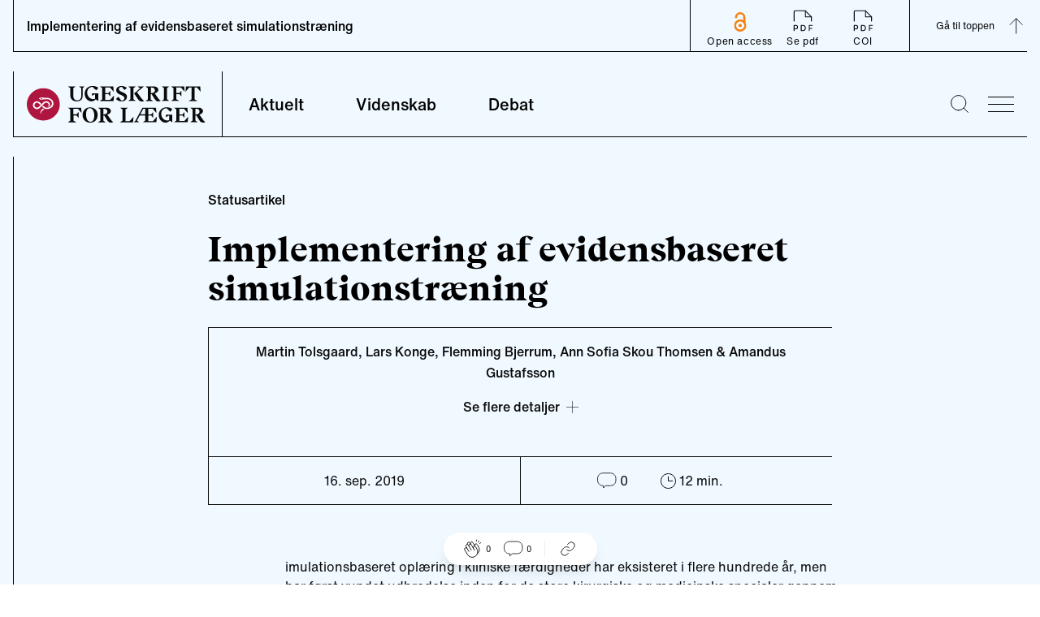

--- FILE ---
content_type: text/html; charset=utf-8
request_url: https://ugeskriftet.dk/videnskab/implementering-af-evidensbaseret-simulationstraening
body_size: 17405
content:
<!DOCTYPE html><html lang="da"><head><meta charSet="utf-8" data-next-head=""/><meta name="viewport" content="width=device-width" data-next-head=""/><style data-next-head="">
            :root {
              --font-body: &#x27;fontHelveticaNow&#x27;, &#x27;fontHelveticaNow Fallback&#x27;, Helvetica Neue, Helvetica, arial, Segoe UI, sans-serif;
              --font-heading: &#x27;fontBeirut&#x27;, &#x27;fontBeirut Fallback&#x27;, Times New Roman, Times, ui-serif, Georgia, Cambria, serif;
            }
          </style><title data-next-head="">Implementering af evidensbaseret simulationstræning | Ugeskriftet.dk</title><meta property="og:site_name" content="Ugeskriftet.dk" data-next-head=""/><meta name="twitter:site" content="@Ugeskriftet" data-next-head=""/><meta property="og:title" content="Implementering af evidensbaseret simulationstræning" data-next-head=""/><meta name="twitter:title" content="Implementering af evidensbaseret simulationstræning" data-next-head=""/><meta property="og:url" content="/videnskab/implementering-af-evidensbaseret-simulationstraening" data-next-head=""/><meta name="twitter:url" content="/videnskab/implementering-af-evidensbaseret-simulationstraening" data-next-head=""/><link rel="canonical" href="https://ugeskriftet.dk/videnskab/implementering-af-evidensbaseret-simulationstraening" data-next-head=""/><meta property="og:type" content="article" data-next-head=""/><meta property="og:image" content="/_next/static/media/social-placeholder-ufl.d0a78e7e.jpg" data-next-head=""/><meta name="twitter:image" content="/_next/static/media/social-placeholder-ufl.d0a78e7e.jpg" data-next-head=""/><meta name="twitter:card" content="summary_large_image" data-next-head=""/><link rel="apple-touch-icon" sizes="180x180" href="/apple-touch-icon.png"/><link rel="icon" type="image/png" sizes="32x32" href="/favicon-32x32.png"/><link rel="icon" type="image/png" sizes="16x16" href="/favicon-16x16.png"/><link rel="manifest" href="/site.webmanifest" crossorigin="use-credentials"/><link rel="mask-icon" href="/safari-pinned-tab.svg" color="#5bbad5"/><meta name="msapplication-TileColor" content="#ffc40d"/><meta name="theme-color" content="#ffffff"/><link rel="preconnect" href="https://policy.app.cookieinformation.com/"/><script id="CookieConsent" async="" src="https://policy.app.cookieinformation.com/uc.js" data-culture="da" type="text/javascript" data-gcm-version="2.0"></script><script type="text/javascript">window._monsido = window._monsido || {
              token: "sGablixXE0y7XVfGu5AKBQ",
              statistics: {
                enabled: true,
                cookieLessTracking: true,
                documentTracking: {
                enabled: true,
                documentCls: "monsido_download",
                documentIgnoreCls: "monsido_ignore_download",
                documentExt: [],
                },
              },
              heatmap: {
                enabled: true,
              }
            };</script><script async="" type="text/javascript" src="https://app-script.monsido.com/v2/monsido-script.js"></script><link rel="preload" href="/_next/static/css/5faa827149158d60.css" as="style"/><link rel="stylesheet" href="/_next/static/css/5faa827149158d60.css" data-n-g=""/><link rel="preload" href="/_next/static/css/43a147852d4b4b2e.css" as="style"/><link rel="stylesheet" href="/_next/static/css/43a147852d4b4b2e.css" data-n-p=""/><noscript data-n-css=""></noscript><script defer="" nomodule="" src="/_next/static/chunks/polyfills-42372ed130431b0a.js"></script><script defer="" src="/_next/static/chunks/4274.d72f8b54cbe93e12.js"></script><script defer="" src="/_next/static/chunks/1503.5d0962a1e6ddf4f7.js"></script><script defer="" src="/_next/static/chunks/8760.32a317092f5f637e.js"></script><script defer="" src="/_next/static/chunks/861.011822d6f5b68928.js"></script><script defer="" src="/_next/static/chunks/9101.e1190f9e09dd4ded.js"></script><script defer="" src="/_next/static/chunks/310.802b0dd78250f460.js"></script><script defer="" src="/_next/static/chunks/7563.a779bd613744cb67.js"></script><script defer="" src="/_next/static/chunks/6337.2b97e53f56e41be3.js"></script><script defer="" src="/_next/static/chunks/7725.16e3f6c00bcfb937.js"></script><script defer="" src="/_next/static/chunks/1639.b4ba24455c837d2e.js"></script><script defer="" src="/_next/static/chunks/6241.5438278e78201b99.js"></script><script defer="" src="/_next/static/chunks/1623.f4f7462a913b6d2c.js"></script><script defer="" src="/_next/static/chunks/8942.d1685ed96fd3d0f9.js"></script><script defer="" src="/_next/static/chunks/5147.fc489633ef95b705.js"></script><script defer="" src="/_next/static/chunks/7067.aacf056d76870a73.js"></script><script defer="" src="/_next/static/chunks/8453.a27b3ecff8895e14.js"></script><script defer="" src="/_next/static/chunks/795.5471d8cc7f4beecc.js"></script><script defer="" src="/_next/static/chunks/8177.f30444899187a9dd.js"></script><script defer="" src="/_next/static/chunks/8277.f4e699c5a29869e7.js"></script><script defer="" src="/_next/static/chunks/2442.426e47fa76bb999f.js"></script><script defer="" src="/_next/static/chunks/8769.c2afd6c43115def5.js"></script><script defer="" src="/_next/static/chunks/3826.d594053295a80093.js"></script><script defer="" src="/_next/static/chunks/4655.e3ce5c172186e0a2.js"></script><script defer="" src="/_next/static/chunks/4526.7ba5ee893bbdf64b.js"></script><script src="/_next/static/chunks/webpack-4ef65f7344f2f244.js" defer=""></script><script src="/_next/static/chunks/framework-327a01d854ba7a91.js" defer=""></script><script src="/_next/static/chunks/main-916a3c73aa0a535c.js" defer=""></script><script src="/_next/static/chunks/pages/_app-c6527647ca0c254d.js" defer=""></script><script src="/_next/static/chunks/7680-2fa23dd84540ebc7.js" defer=""></script><script src="/_next/static/chunks/1226-4c8572587b9eaf76.js" defer=""></script><script src="/_next/static/chunks/7139-a1a70748184d1ebe.js" defer=""></script><script src="/_next/static/chunks/9262-37ef3cc7095af605.js" defer=""></script><script src="/_next/static/chunks/pages/%5B%5B...index%5D%5D-1111697730573bd8.js" defer=""></script><script src="/_next/static/UTm7IEOudIbXHgRjWQYmh/_buildManifest.js" defer=""></script><script src="/_next/static/UTm7IEOudIbXHgRjWQYmh/_ssgManifest.js" defer=""></script></head><body><div id="__next"><div class="__variable_e78a76 __variable_d33350"><div class="Layout group/layout article-type--statusartikel journal--ufl content-type--scientific-article with-navbar"><a href="#main-content" class="absolute left-0 m-3 -translate-y-32 bg-white p-3 transition focus:translate-y-0">Skip to main content</a><div class="advertisingWrapper container overflow-x-hidden hidden"><div class="advertising mt-4 hidden" id="adoceanglobaltmlfkremfx"></div></div><header id="page-header" class="sticky top-[64px] h-[188px] sm:h-[129px] transition-[top] duration-300 z-30"><div class="pt-6 container"><div class="flex flex-wrap border-l border-b sm:flex-nowrap"><div class="flex h-20 min-[384px]:w-64 w-52 items-center pl-4 "><a aria-label="site logo" class="logo block h-[45px] w-[220px]" href="/"><img alt="Ugeskrift for Læger" loading="lazy" width="220" height="45" decoding="async" data-nimg="1" class="normal block" style="color:transparent" src="/_next/static/media/logo.1da3648a.svg"/><img alt="Ugeskrift for Læger" loading="lazy" width="220" height="45" decoding="async" data-nimg="1" class="negative hidden" style="color:transparent" src="/_next/static/media/logo-negative.aa453d98.svg"/></a></div><nav class="font-Body font-medium sm:border-l max-sm:order-3 max-sm:w-full max-sm:border-t" aria-labelledby="main-nav-title"><h2 id="main-nav-title" class="sr-only">Main navigation</h2><ul class="flex w-full"><li class="group flex
              is-inactive
            "><a class="text-base px-6 py-4 sm:h-20 sm:px-8 sm:pb-8 sm:pt-7 hover:no-underline hover:border-b-black sm:text-text20 border-b-4 border-transparent group-[.is-active]:border-b-black focus-visible:outline-4 focus-visible:outline-primary-focus focus-visible:border-transparent focus-visible:-outline-offset-1 group-[.is-active]:focus-visible:border-transparent" href="/aktuelt">Aktuelt</a></li><li class="group flex
              is-inactive
            "><a class="text-base px-6 py-4 sm:h-20 sm:px-8 sm:pb-8 sm:pt-7 hover:no-underline hover:border-b-black sm:text-text20 border-b-4 border-transparent group-[.is-active]:border-b-black focus-visible:outline-4 focus-visible:outline-primary-focus focus-visible:border-transparent focus-visible:-outline-offset-1 group-[.is-active]:focus-visible:border-transparent" href="/videnskab">Videnskab</a></li><li class="group flex
              is-inactive
            "><a class="text-base px-6 py-4 sm:h-20 sm:px-8 sm:pb-8 sm:pt-7 hover:no-underline hover:border-b-black sm:text-text20 border-b-4 border-transparent group-[.is-active]:border-b-black focus-visible:outline-4 focus-visible:outline-primary-focus focus-visible:border-transparent focus-visible:-outline-offset-1 group-[.is-active]:focus-visible:border-transparent" href="/debat">Debat</a></li></ul></nav><div class="ml-auto flex items-center"><div class="search mr-6 hover:cursor-pointer"><button type="button" aria-label="Søge lup" class="block w-[1.4rem]"><svg viewBox="0 0 25.9 25.9"><use xlink:href="#search-aad90fc8--sprite"></use></svg></button></div><button type="button" class="bgr group/burger w-8 overflow-hidden hover:cursor-pointer mr-4" aria-label="menu"><div class="antiAliasingFix mb-2 w-full border-t-[1px] transition-transform duration-300 ease-out"></div><div class="antiAliasingFix mb-2 w-full translate-x-0 transform border-t-[1px] transition-transform duration-300 ease-out group-hover/burger:translate-x-2"></div><div class="antiAliasingFix w-full translate-x-0 transform border-t-[1px] transition-transform duration-300 ease-out group-hover/burger:translate-x-4"></div></button><div class="menu sideMenu xl:1/4 fixed top-0 z-50 h-full w-full max-w-4xl transform overflow-auto bg-neutral-100 text-white transition-right duration-500 ease-in-out sm:w-1/2 lg:w-1/3 right-[-100%]"><button type="button" class="group/burger mx-8 mt-16 w-8 overflow-hidden hover:cursor-pointer sm:m-16 sm:mb-0 no-active" aria-label="menu"><div class="antiAliasingFix mb-2 w-full border-t-[1px] -rotate-45 translate-x-[-9px] translate-y-[10px]"></div><div class="antiAliasingFix mb-2 w-full border-t-[1px] rotate-45 translate-x-[-10px] translate-y-[-3px]"></div></button><nav class="relative w-full max-w-lg px-8 py-16 sm:max-w-none sm:px-16"><h2 class="sr-only">Secondary navigation</h2><ul class="border-l border-b border-white p-6 prose-a:font-Heading prose-a:text-lgH3 prose-a:text-white prose-a:no-underline hover:prose-a:underline prose-li:mb-5 lg:prose-a:text-[34px]"><li><a href="/tema">Temaer</a></li><li><a href="/anmeldelser">Anmeldelser</a></li><li><a href="/kolleganyt">Kolleganyt</a></li><li><a href="/lyd-og-video">Ugeskriftet i lyd &amp; video</a></li><li><a href="/dmj">Danish Medical Journal</a></li><li><a href="https://www.ugeskriftet.dk/job">Job og praksis</a></li></ul><ul class="secondary-menu mb-16 border-l border-b border-white py-10 px-6 font-Body"><li class="mb-2"><a class="text-text18 hover:underline" href="/arkiv">Ugeskriftarkiv</a></li><li class="mb-2"><a class="text-text18 hover:underline" href="/manuskriptvejledning-0">Indsend artikel</a></li></ul><article class="border-l border-b border-white p-6 pt-0"><div class="mb-6 flex"><div class="mr-6 flex font-Heading"><button type="button" class="link hover:underline border-0 bg-transparent">Log ind</button><svg viewBox="0 0 20 22.6" class="w-auto h-[23px] ml-2"><use xlink:href="#lock-42276266--sprite"></use></svg></div></div><div class="inline-block w-auto border border-white p-4"><a class="font-Heading text-text18 hover:underline" href="/bfl">Bibliotek for Læger</a></div></article></nav></div></div></div><div id="searchBar" aria-hidden="true" class="rah-static rah-static--height-zero absolute top-[164px] sm:top-[105px] w-full left-0" style="height:0;overflow:hidden"><div><form class="flex w-full flex-col items-center container"><div class="border-b w-full h-24 flex justify-center items-end"><div class="group flex flex-1 max-w-3xl px-4"><label for="search" class=""><span class="sr-only">Search</span></label><button type="submit" class="z-10 mr-[-2.6rem] ml-[1rem]"><svg viewBox="0 0 25.9 25.9" width="20" height="20" class="mr-2"><use xlink:href="#search-aad90fc8--sprite"></use></svg><span class="sr-only">Submit</span></button><input type="text" id="search" name="search" spellcheck="false" autoCorrect="off" autoComplete="off" class="mb-[1px] block w-full border-0 py-2 pl-12 pr-4 bg-transparent focus:border-black focus:ring-transparent focus-visible:outline-none" placeholder="Søg"/></div></div></form></div></div></div></header><header id="articleNavBar" class="fixed top-0 z-40 w-full"><div class="container"><div class="relative flex  h-16 w-full items-center justify-between border-l border-b"><h2 class="hidden pl-4 text-base font-medium sm:inline-block">Implementering af evidensbaseret simulationstræning</h2><div class="relative flex h-full grow justify-between text-xs tracking-wider sm:grow-0"><div class="flex h-full px-3 py-1 sm:px-5 sm:border-l items-center sm:items-end z-10"><a href="https://ugeskriftet.dk/open-access-creative-commons-license" class="flex flex-col items-center justify-end text-center max-sm:leading-3 hover:underline"><svg viewBox="0 0 616.9 978.3" height="25" width="20" class="mx-5 mb-1 max-sm:w-4 max-lg:h-6"><use xlink:href="#oaj-5eaa240c--sprite"></use></svg>Open access</a><div class="flex"><a href="https://content.ugeskriftet.dk/sites/default/files/scientific_article_files/2019-09/v02190086_1.pdf" class=" inline-block text-center hover:underline" target="_blank" rel="noreferrer"><svg viewBox="0 0 32 32" height="34" width="34" class="mx-5"><use xlink:href="#pdf-67feab22--sprite"></use></svg>Se pdf</a><a href="https://content.ugeskriftet.dk/sites/default/files/scientific_article_files/2019-09/v02190086_samletkonflikter_1.pdf" class="inline-block text-center hover:underline" target="_blank" rel="noreferrer"><svg viewBox="0 0 32 32" height="34" width="34" class="mx-5"><use xlink:href="#pdf-67feab22--sprite"></use></svg>COI</a></div></div><div class="flex border-l"><button aria-label="Gå til top" class="group flex h-full items-center pl-8">Gå til toppen<svg viewBox="0 0 20 21" height="28" width="28" class="m-3 mr-0 -rotate-90 duration-300 group-hover:-translate-y-1"><use xlink:href="#arrow-inline-e7e3b349--sprite"></use></svg></button></div></div><div class="absolute w-full left-0 right-0 top-16
      mx-auto h-1 z-10" style="background:linear-gradient(
      to right,
      rgba(0, 0, 0, 1) 0%,
      transparent 0;opacity:1;transition:0.4s ease"></div></div></div></header><div class="ReactionBar fixed bottom-6 flex justify-center items-center w-full z-20"><div class="bg-white px-6 py-2 flex items-center justify-center rounded-full shadow-lg"><div class="LikeButton relative flex mr-4"><button type="button" class="cursor-default flex items-center" data-analytics="article-like"><svg viewBox="0 0 32 32" width="24"><use xlink:href="#handsclapping-f88e6363--sprite"></use></svg><span class="ml-1 text-[10px]">0</span></button></div><div class="border-r border-neutral-30 pr-4 mr-4 flex"><button type="button" class="inline-flex items-center"><svg viewBox="0 0 22 19" width="24"><use xlink:href="#chat-eb464ca5--sprite"></use></svg><span class="ml-1 text-[10px]">0</span></button></div><div class=""><div class="ShareLinks relative flex"><button type="button" aria-expanded="false" aria-controls="SharePanel" aria-label="Åbn share-panelet"><svg viewBox="0 0 32 32" width="24"><use xlink:href="#link-66cdc9c3--sprite"></use></svg></button><div class="absolute -top-2 -left-[220%]"><div id="SharePanel" aria-hidden="true" class="rah-static rah-static--height-zero w-max text-tiny text-black absolute bottom-0 pb-4" style="height:0;overflow:hidden"><div><div class="bg-white p-2 flex flex-col gap-y-2 relative shadow-lg after:w-0 after:h-0 after:content-[&#x27; &#x27;] after:absolute after:-bottom-[10px] after:right-[calc(50%-10px)] after:border-l-[10px] after:border-l-transparent after:border-t-[10px] after:border-t-white after:border-r-[10px] after:border-r-transparent"><button data-analytics="share-bluesky" class="react-share__ShareButton" style="background-color:transparent;border:none;padding:0;font:inherit;color:inherit;cursor:pointer"><div class="flex items-center"><svg viewBox="0 0 600 530" width="20" class="invert"><use xlink:href="#bluesky-004dab00--sprite"></use></svg><span class="pl-2">Bluesky</span></div></button><button data-analytics="share-twitter" class="react-share__ShareButton" style="background-color:transparent;border:none;padding:0;font:inherit;color:inherit;cursor:pointer"><div class="flex items-center"><svg viewBox="0 0 300 300.251" width="20" class="opacity-50"><use xlink:href="#x-dce4c793--sprite"></use></svg><span class="pl-2">X</span></div></button><button data-analytics="share-facebook" class="react-share__ShareButton" style="background-color:transparent;border:none;padding:0;font:inherit;color:inherit;cursor:pointer"><div class="flex items-center"><svg viewBox="0 0 21.8 21.8" width="20" class="invert"><use xlink:href="#facebook-0b2d196b--sprite"></use></svg><span class="pl-2">Facebook</span></div></button><button data-analytics="share-linkedin" class="react-share__ShareButton" style="background-color:transparent;border:none;padding:0;font:inherit;color:inherit;cursor:pointer"><div class="flex items-center"><svg viewBox="0 0 20.9 20.9" width="20" class="invert"><use xlink:href="#linkedin-6a629244--sprite"></use></svg><span class="pl-2">LinkedIn</span></div></button><button type="button" class="flex items-center" data-analytics="share-link"><svg viewBox="0 0 32 32" width="20"><use xlink:href="#link-66cdc9c3--sprite"></use></svg><span class="pl-2">Del link</span></button></div></div></div></div></div></div></div></div><main id="main-content"><article class="ArticleIntro"><div class="container mx-auto pt-16 sm:max-w-content-grid-xl"><div class="mb-6"><span class="articleTag flex items-center font-inherit" data-icon="aktuelt"><span class="text-base font-medium">Statusartikel</span></span></div><h1 class="mb-4 font-Heading text-H1 sm:mb-6 sm:text-lgH1">Implementering af evidensbaseret simulationstræning</h1><section class="text-subheading font-Body font-medium sm:text-lgSubheading" aria-label="Introduktion"></section></div><div class="container prose mx-auto mb-16 text-center font-medium sm:max-w-content-grid-xl mt-6"><section class="border-t border-l border-b" aria-label="Artiklens metadata"><div class="authorsList flex items-center justify-center border-b p-2 text-xs sm:p-4 sm:text-base"><div><span><p>Martin Tolsgaard, Lars Konge, Flemming Bjerrum, Ann Sofia Skou Thomsen &amp; Amandus Gustafsson</p>
</span><div class="mb-8"><div class="pt-4 relative flex justify-center"><button type="button" class="flex items-center"><span class="pr-2">Se <!-- -->flere<!-- --> detaljer</span><div><svg viewBox="0 0 20 20" width="15" height="15"><use xlink:href="#plus-22b8dfb0--sprite"></use></svg></div></button></div><div></div></div></div></div><div class="relative flex text-xs font-normal sm:text-base"><div class="border-r justify-center py-3 px-4 sm:w-1/2 sm:p-4">16. sep. 2019</div><div class="flex justify-center py-3 px-4 sm:w-1/2 sm:p-4"><span class="inline-flex"><div class="Comments flex"><button type="button" class="inline-flex items-center"><svg viewBox="0 0 22 19" width="24" height="24"><use xlink:href="#chat-eb464ca5--sprite"></use></svg><span class="ml-1">0</span></button></div></span><span class="mx-4 inline-flex sm:mx-10 items-center"><svg viewBox="0 0 19 19" class="w-auto h-[19px]" width="19" height="19"><use xlink:href="#clock-7d98bb73--sprite"></use></svg><span class="ml-1">12<!-- --> min.</span></span></div></div></section></div></article><article class="textComponent container relative mb-10 max-w-none"><div class="prose mx-auto sm:prose-lg sm:max-w-content-grid-xl"><p>Simulationsbaseret oplæring i kliniske færdigheder har eksisteret i flere hundrede år, men har først vundet udbredelse inden for de store kirurgiske og medicinske specialer gennem de seneste 20-30 år. Simulationsbaseret oplæring i praktiske kliniske færdigheder er en effektiv læringsform, der forbedrer lægernes patientrelaterede præstationer i klinikken. I adskillige systematiske review og metaanalyser er der fundet positive effekter på en række patientrelevante <i>outcomes</i> efter simulationsbaseret oplæring i praktiske kliniske færdigheder [1-3]. Der hersker ikke længere nogen tvivl om, at der er en stor og klinisk relevant effekt af simulationsbaseret oplæring af læger, men det har stor betydning, <i>hvordan</i> man træner for efterfølgende at opnå de bedste kliniske præstationer.</p>
</div></article><article class="max-sm:container transition-all duration-300 sm:mt-2 max-sm:px-8"><div class="prose-h2:text-H4 prose m-auto mb-8 border-l border-b pb-6 sm:prose-h2:text-H3 2xl:ml-[33em] 2xl:w-[893px] bg-white sm:max-w-sm"><p class="ml-2 mb-2 pt-4 text-tiny text-neutral-80 sm:ml-6">Fakta</p><div class="border-b"></div><div class="flex items-center"><div class="ml-2 mr-4 pt-6 text-left sm:ml-6 not-prose"><h2 class="text-text20 font-Heading">Fakta</h2></div><button type="button" class="z-20 mt-6 ml-auto w-16 pr-4"><svg viewBox="0 0 20 20" width="25" height="25"><use xlink:href="#plus-22b8dfb0--sprite"></use></svg></button></div></div></article><article class="textComponent container relative mb-10 max-w-none"><div class="prose mx-auto sm:prose-lg sm:max-w-content-grid-xl"><p>I denne artikel vil vi gennemgå evidensen bag effektiv simulationsbaseret oplæring i tekniske kliniske færdigheder, og vi vil derefter diskutere nogle af de barrierer, der eksisterer for implementeringen af evidensbaseret medicinsk simulation i Danmark.</p>
<h2>PRINCIPPER FOR EFFEKTIV LÆRING</h2>
<p>Flere koncepter for effektiv læring er lånt fra andre fagdiscipliner såsom kognitiv psykologi, neurovidenskab og bevægelæring og er efterfølgende blevet testet inden for medicinsk simulationsbaseret oplæring. Nogle vigtige principper [4-6] for læring, der gælder for både simulationstræning og andre sammenhænge, er sammenfattet i <span>Tabel 1</span>. Når vi i denne artikel behandler læring og træning, er det vigtigt at være opmærksom på, at der er tale om to forskellige begreber. Læring er blivende ændringer i færdigheder, viden eller adfærd, hvor træning er den proces, hvormed man erhverver sig nye færdigheder, viden og adfærd på (Tabel 1).</p>
</div></article><article class="imageComponent relative md:flex"><div class="mx-auto sm:max-w-content-grid-sm xl:max-w-content-grid-xl"><div class="mb-10"><button type="button" disabled="" aria-label="Se billede i stor format"><img alt="" loading="lazy" width="668" height="800" decoding="async" data-nimg="1" class="mb-4" style="color:transparent" sizes="(max-width: 1023px) 100vw, 700px" srcSet="/_next/image?url=https%3A%2F%2Fcontent.ugeskriftet.dk%2Fsites%2Fdefault%2Ffiles%2Fscientific_article%2F2019-09%2F021900861_1.jpg&amp;w=640&amp;q=75 640w, /_next/image?url=https%3A%2F%2Fcontent.ugeskriftet.dk%2Fsites%2Fdefault%2Ffiles%2Fscientific_article%2F2019-09%2F021900861_1.jpg&amp;w=750&amp;q=75 750w, /_next/image?url=https%3A%2F%2Fcontent.ugeskriftet.dk%2Fsites%2Fdefault%2Ffiles%2Fscientific_article%2F2019-09%2F021900861_1.jpg&amp;w=828&amp;q=75 828w, /_next/image?url=https%3A%2F%2Fcontent.ugeskriftet.dk%2Fsites%2Fdefault%2Ffiles%2Fscientific_article%2F2019-09%2F021900861_1.jpg&amp;w=1080&amp;q=75 1080w, /_next/image?url=https%3A%2F%2Fcontent.ugeskriftet.dk%2Fsites%2Fdefault%2Ffiles%2Fscientific_article%2F2019-09%2F021900861_1.jpg&amp;w=1200&amp;q=75 1200w, /_next/image?url=https%3A%2F%2Fcontent.ugeskriftet.dk%2Fsites%2Fdefault%2Ffiles%2Fscientific_article%2F2019-09%2F021900861_1.jpg&amp;w=1920&amp;q=75 1920w, /_next/image?url=https%3A%2F%2Fcontent.ugeskriftet.dk%2Fsites%2Fdefault%2Ffiles%2Fscientific_article%2F2019-09%2F021900861_1.jpg&amp;w=2048&amp;q=75 2048w, /_next/image?url=https%3A%2F%2Fcontent.ugeskriftet.dk%2Fsites%2Fdefault%2Ffiles%2Fscientific_article%2F2019-09%2F021900861_1.jpg&amp;w=3840&amp;q=75 3840w" src="/_next/image?url=https%3A%2F%2Fcontent.ugeskriftet.dk%2Fsites%2Fdefault%2Ffiles%2Fscientific_article%2F2019-09%2F021900861_1.jpg&amp;w=3840&amp;q=75"/></button><div class="font-Body text-tiny text-neutral-70 max-sm:container"></div></div></div></article><article class="textComponent container relative mb-10 max-w-none"><div class="prose mx-auto sm:prose-lg sm:max-w-content-grid-xl"><h2>EVIDENSBASERET SIMULATIONSTRÆNING <br>AF TEKNISKE FÆRDIGHEDER</h2>
<p>I det følgende vil vi gennemgå nogle principper for effektiv simulationsbaseret oplæring i tekniske procedurer. Der findes flere, men vi har udvalgt nogle af de bedst undersøgte og mest veldokumenterede principper, der er forbundet med de største effekter på læring.</p>
<h2>Feedback</h2>
<p>Feedback under simulationsbaseret træning er vigtigt for at sikre den mest effektive udnyttelse af tiden til træning og give det bedst mulige resultat [10]. Det er påvist, at selv begrænset supervisorfeedback kan have en stor effekt på den træningstid, som er påkrævet for at nå et prædefineret niveau [11]. I et systematisk review fandt man, at feedback umiddelbart efter træning samlet set var bedre end feedback under træningen, og at feedback fra flere kilder var bedre end feedback fra en enkelt kilde [12]. Der foreligger også evidens for, at feedback ikke nødvendigvis behøver at blive givet af en meget erfaren supervisor, men med fordel kan gives af en på et niveau tæt på kursistens [13].   </p>
<h2>Samlet og intensivt versus spredt og varieret</h2>
<p>Det er velkendt, at teoretisk viden læres og huskes bedre gennem flere kortere sessioner frem for ved én lang [14]. Nyere forskning viser, at det samme gør sig gældende, når kursister skal lære tekniske færdigheder. I en metaanalyse fandt man signifikant effekt af at sprede træningen ud over flere dage, og i et nyere systematisk review fandt man evidens for, at spredte, kortere og varierede træningssessioner øgede retentionen af kirurgiske færdigheder mere end heldagskurser [15-17]. Gode pauser mellem træningssessionerne gør, at kursisterne vedbliver med at have energi til at gøre sig umage, dvs. leverer den kognitive indsats, der kræves for at deltage i aktiv læring (jf. Tabel 1 princip 2 og 3). </p>
<h2>Kollaborativ læring – læring i mindre grupper</h2>
<p>Læring i mindre grupper – også kaldet kollaborativ læring – er en effektiv måde at optimere overførsel af læring fra den simulerede situation til klinikken. I flere danske studier har man vist, at kollaborativ læring i forbindelse med basal færdighedstræning såvel som simulationsbaseret oplæring i komplekse færdigheder såsom ultralydundersøgelse forbedrer retention (langtidslæring) og transfer til kliniske præstationer [18-20]. Derudover kan kollaborativ læring være mere omkostningseffektiv end vanlig singlelæring, idet man ved f.eks. læring i par oplærer dobbelt så mange uddannelsessøgende på samme tid og med samme antal simulatorer. </p>
<h2>Testeffekten og mastery learning</h2>
<p>En anden særdeles effektiv metode til at sikre effektiv læring er brugen af test [21]. Brugen af test fordrer, at kursisten aktivt genkalder sig tidligere indlært materiale [22]. Det kognitive besvær, som er forbundet med aktivt genkald af information, er med til at konsolidere indlæringen, hvilket hjælper lagringen i langtidshukommelsen (Tabel 1 jf. princip 2 og 3). </p>
<p>Brugen af test er en integreret del af konceptet <i>mastery learning</i>, der dækker over træning, indtil et prædefineret ekspertniveau er opnået (ikke at forveksle med mesterlære, som vi kender det fra klinisk oplæring). <i>Mastery learning</i> bliver brugt i tiltagende grad inden for simulationsbaseret læring [23], og effekten på læring ved brug af dette koncept er betydelig, sammenlignet med træning uden test eller andre læringskoncepter [24]. Konceptet har også den fordel, at kursisten skal bestå en prædefineret standard baseret på en objektiv kompetencevurdering, før træningen afsluttes, eller kursisten overgår til træning på et højere niveau. </p>
<h2>IMPLEMENTERINGEN AF EVIDENSBASERET SIMULATIONSTRÆNING I DANMARK</h2>
<p>Talrige studier har vist store effekter af simulationsbaseret oplæring af læger i tekniske færdigheder, og flere argumenterer for, at det er uetisk at undlade at træne på en simulator, hvis muligheden findes [25]. Fra politisk side er der også et ønske om at bruge simulationstræning, når der foreligger etablerede kurser [26]. Til trods for den politiske vilje og den utvetydige evidens for, at simulationstræning kommer patienterne til gavn, er det langtfra alle læger i Danmark, der har trænet på en simulator, før de udfører en ny procedure hos en patient. Vi vil med afsæt i vores erfaringer fra simulationstræning i fem forskellige kirurgiske specialer forsøge at give vores bud på, hvilke forhindringer der eksisterer for implementeringen af evidensbaseret simulationstræning i Danmark.</p>
<h2>Økonomi</h2>
<p>Økonomi er ofte en begrænsende faktor, når de enkelte afdelinger skal tage stilling til, om deres uddannelsessøgende skal træne i et simulationscenter. Selv om der er politisk vilje til at finansiere simulationscentre, er aflønningen af læger, der tages ud af drift, båret af de enkelte afdelinger. Det kan som regel betale sig at oplære nye læger bedst muligt fra begyndelsen, men der er desværre ikke altid tale om effekter, som afdelingen bedømmes på eller belønnes for. F.eks. har et stort dansk multicenterstudie vist, at yngre gynækologer, der gennemgik simulationstræning i transvaginal ultralydundersøgelse, havde mindre behov for supervision og for at få undersøgelsen gentaget af en ældre kollega end læger, der ikke havde gennemført simulationstræning. Patienterne rapporterede i samme studie også signifikant mindre ubehag og større tryghed i forbindelse med undersøgelser, der blev foretaget af de gynækologer, som havde gennemført simulationstræning [27]. Der findes dog ingen DRG-takster for patienters ubehag eller tryghed, og man måler ikke rutinemæssigt, hvor ofte og hvor meget tid speciallæger bruger på at supervisere yngre kolleger. Således bliver simulationstræningen en merudgift for den afdeling, der skal frigøre den uddannelsessøgende – uagtet de positive konsekvenser for patienterne og afdelingens daglige drift.</p>
<h2>Motivation</h2>
<p>Selv om langt hovedparten af læger er meget positivt indstillede over for simulationstræning [2], kan motivationen til at gennemføre de træningstilbud, der findes, svigte. Data fra vores eget simulationscenter viser, at for nogle procedurer, såsom bronkoskopi, tager under halvdelen af målgruppen imod træningstilbuddet, og hele 57% stopper træningen i utide pga. travlhed, manglende dedikeret tid til træning og manglende krav om gennemførelse [28]. Andre forklaringer på, at lægerne stopper træningen, før de opnår det forventede niveau, er, at de føler sig gode nok (Tabel 1, princip 6: Ingen kan evaluere egne færdigheder), eller at de synes, det er for besværligt at dele træningen op i flere sessioner frem for at »få det overstået« på én dag (Tabel 1, princip 1: Det, der føles godt, er sjældent effektivt). </p>
<h2>Logistiske barrierer</h2>
<p>Særligt for læger, der har lang transport til et simulationscenter, kan der være logistiske udfordringer ved at skulle komme over flere dage for at træne i få timer. Man har i flere studier undersøgt mobile simulatorer til hjemmetræning og mobile simulationscentre, dog uden overbevisende resultater på de uddannelsessøgendes præstationer. Organiseringen af arbejdsforholdene kan også gøre det svært for læger at træne ad flere omgange fordelt over tid. F.eks. er tjeneste minimum seks timer i Yngre Lægers overenskomst, og overenskomsten tillader således ikke, at man blot får to timers løn for at træne i to timer. De procedurer, man har mulighed for og midler til at tilbyde træning i på de enkelte simulationscentre, er også begrænsede. F.eks. tilbydes der på Copenhagen Academy for Medical Education and Simulation, Rigshospitalet, simulationstræning i ca. 50 tekniske færdigheder, men nylige undersøgelser viser, at det antal færdigheder, der burde trænes, er langt højere (<span>Tabel 2</span>). </p>
</div></article><article class="imageComponent relative md:flex"><div class="mx-auto sm:max-w-content-grid-sm xl:max-w-content-grid-xl"><div class="mb-10"><button type="button" disabled="" aria-label="Se billede i stor format"><img alt="" loading="lazy" width="800" height="655" decoding="async" data-nimg="1" class="mb-4" style="color:transparent" sizes="(max-width: 1023px) 100vw, 700px" srcSet="/_next/image?url=https%3A%2F%2Fcontent.ugeskriftet.dk%2Fsites%2Fdefault%2Ffiles%2Fscientific_article%2F2019-09%2F021900862_1.jpg&amp;w=640&amp;q=75 640w, /_next/image?url=https%3A%2F%2Fcontent.ugeskriftet.dk%2Fsites%2Fdefault%2Ffiles%2Fscientific_article%2F2019-09%2F021900862_1.jpg&amp;w=750&amp;q=75 750w, /_next/image?url=https%3A%2F%2Fcontent.ugeskriftet.dk%2Fsites%2Fdefault%2Ffiles%2Fscientific_article%2F2019-09%2F021900862_1.jpg&amp;w=828&amp;q=75 828w, /_next/image?url=https%3A%2F%2Fcontent.ugeskriftet.dk%2Fsites%2Fdefault%2Ffiles%2Fscientific_article%2F2019-09%2F021900862_1.jpg&amp;w=1080&amp;q=75 1080w, /_next/image?url=https%3A%2F%2Fcontent.ugeskriftet.dk%2Fsites%2Fdefault%2Ffiles%2Fscientific_article%2F2019-09%2F021900862_1.jpg&amp;w=1200&amp;q=75 1200w, /_next/image?url=https%3A%2F%2Fcontent.ugeskriftet.dk%2Fsites%2Fdefault%2Ffiles%2Fscientific_article%2F2019-09%2F021900862_1.jpg&amp;w=1920&amp;q=75 1920w, /_next/image?url=https%3A%2F%2Fcontent.ugeskriftet.dk%2Fsites%2Fdefault%2Ffiles%2Fscientific_article%2F2019-09%2F021900862_1.jpg&amp;w=2048&amp;q=75 2048w, /_next/image?url=https%3A%2F%2Fcontent.ugeskriftet.dk%2Fsites%2Fdefault%2Ffiles%2Fscientific_article%2F2019-09%2F021900862_1.jpg&amp;w=3840&amp;q=75 3840w" src="/_next/image?url=https%3A%2F%2Fcontent.ugeskriftet.dk%2Fsites%2Fdefault%2Ffiles%2Fscientific_article%2F2019-09%2F021900862_1.jpg&amp;w=3840&amp;q=75"/></button><div class="font-Body text-tiny text-neutral-70 max-sm:container"></div></div></div></article><article class="textComponent container relative mb-10 max-w-none"><div class="prose mx-auto sm:prose-lg sm:max-w-content-grid-xl"><h2>LØSNINGER</h2>
<p>Der er visse fælleskarakteristika ved de procedurer, som har høj tilslutning, og som hyppigst gennemføres. Et eksempel er oplæring i gynækologisk ultralydundersøgelse, hvor de fleste afdelinger på Sjælland giver nye uddannelsessøgende fri med løn for at træne til ekspertniveau i det simulationsbaserede kursus. I kirurgi findes der ligeledes en forventning om, at man kan styre instrumenterne hensigtsmæssigt i forbindelse med laparoskopi, og der findes også her stor tilslutning til simulationsbaseret træning. Der er forsket meget i begge procedurer, og der foreligger god evidens for effekt i en dansk kontekst. Det kan bevirke, at træningen i større grad legitimeres hos afdelingsledelser, politikere og patienter, og derved retfærdiggøres den investering, der kræves for at kunne tilbyde simulationstræning. </p>
</div></article><article class="imageComponent relative md:flex"><div class="mx-auto sm:max-w-content-grid-sm xl:max-w-content-grid-xl"><div class="mb-10"><button type="button" disabled="" aria-label="Se billede i stor format"><img alt="" loading="lazy" width="800" height="381" decoding="async" data-nimg="1" class="mb-4" style="color:transparent" sizes="(max-width: 1023px) 100vw, 700px" srcSet="/_next/image?url=https%3A%2F%2Fcontent.ugeskriftet.dk%2Fsites%2Fdefault%2Ffiles%2Fscientific_article%2F2019-09%2F021900863_1.jpg&amp;w=640&amp;q=75 640w, /_next/image?url=https%3A%2F%2Fcontent.ugeskriftet.dk%2Fsites%2Fdefault%2Ffiles%2Fscientific_article%2F2019-09%2F021900863_1.jpg&amp;w=750&amp;q=75 750w, /_next/image?url=https%3A%2F%2Fcontent.ugeskriftet.dk%2Fsites%2Fdefault%2Ffiles%2Fscientific_article%2F2019-09%2F021900863_1.jpg&amp;w=828&amp;q=75 828w, /_next/image?url=https%3A%2F%2Fcontent.ugeskriftet.dk%2Fsites%2Fdefault%2Ffiles%2Fscientific_article%2F2019-09%2F021900863_1.jpg&amp;w=1080&amp;q=75 1080w, /_next/image?url=https%3A%2F%2Fcontent.ugeskriftet.dk%2Fsites%2Fdefault%2Ffiles%2Fscientific_article%2F2019-09%2F021900863_1.jpg&amp;w=1200&amp;q=75 1200w, /_next/image?url=https%3A%2F%2Fcontent.ugeskriftet.dk%2Fsites%2Fdefault%2Ffiles%2Fscientific_article%2F2019-09%2F021900863_1.jpg&amp;w=1920&amp;q=75 1920w, /_next/image?url=https%3A%2F%2Fcontent.ugeskriftet.dk%2Fsites%2Fdefault%2Ffiles%2Fscientific_article%2F2019-09%2F021900863_1.jpg&amp;w=2048&amp;q=75 2048w, /_next/image?url=https%3A%2F%2Fcontent.ugeskriftet.dk%2Fsites%2Fdefault%2Ffiles%2Fscientific_article%2F2019-09%2F021900863_1.jpg&amp;w=3840&amp;q=75 3840w" src="/_next/image?url=https%3A%2F%2Fcontent.ugeskriftet.dk%2Fsites%2Fdefault%2Ffiles%2Fscientific_article%2F2019-09%2F021900863_1.jpg&amp;w=3840&amp;q=75"/></button><div class="font-Body text-tiny text-neutral-70 max-sm:container"></div></div></div></article><article class="textComponent container relative mb-10 max-w-none"><div class="prose mx-auto sm:prose-lg sm:max-w-content-grid-xl"><p>Der er blandt afdelingsledelserne, klinikerne og de faglige selskaber behov for en holdningsændring til deltagelsen i simulationstræning. Der er behov for, at man betragter simulationstræning af læger i nye procedurer som et naturligt obligatorisk element for at sikre kvalitet i patientbehandlingen og understøtte patientsikkerheden. Med vores nuværende viden om, hvor store effekterne af simulationstræning er på patienternes <i>outcomes</i>, er det direkte uetisk at lade læger øve sig i nye procedurer hos patienter frem for på simulatorer. Vi er dog langtfra i mål, hvis man ser på de procedurer, som man tilbyder træning i, og de procedurer, som de videnskabelige selskaber anbefaler som obligatoriske elementer i deres respektive målbeskrivelser.</p>
<h2>KONKLUSION</h2>
<p>Simulationsbaseret oplæring af læger i praktiske kliniske færdigheder har store gavnlige effekter på patientrelevante <i>outcomes</i>. Det er dog et fåtal af de uddannelsessøgende, som bruger de træningsfaciliteter, der findes på de danske simulationscentre. Løsninger omfatter øget støtte fra afdelingsledelser, faglige organisationer og øget forskning i betydningen af simulationstræning i en dansk kontekst.</p>
<p>KORRESPONDANCE: <span>Martin Tolsgaard</span>. E-mail: <a href="mailto:martintolsgaard@gmail.com">martintolsgaard@gmail.com</a></p>
<p>ANTAGET: 9. juli 2019</p>
<p>PUBLICERET PÅ UGESKRIFTET.DK: 16. september 2019</p>
<p>INTERESSEKONFLIKTER: ingen. Forfatternes ICMJE-formularer er tilgængelige sammen med artiklen på Ugeskriftet.dk </p>
</div></article><div class="container"><div class="prose mx-auto mb-16 py-4 prose-h2:text-text18 sm:max-w-content-grid-xl"><div class="mb-8"><div class="relative flex"><button><div class="absolute top-3 left-4 right-4 pt-1"><svg viewBox="0 0 20 20" class="float-right" width="20" height="20"><use xlink:href="#plus-22b8dfb0--sprite"></use></svg></div></button></div><div class="border-b border-l p-4"><div class="not-prose"><h2 class="text-base font-Heading">Summary</h2></div><div class="overflow-hidden duration-300 max-h-0"><span class="prose break-words prose-ol:ml-8"><p>Martin Tolsgaard, Lars Konge, Flemming Bjerrum, Ann Sofia Skou Thomsen &amp; Amandus Gustafsson:</p>
<p>Implementation of evidence-based simulation training</p>
<p>Ugeskr Læger 2019;181:V02190086</p>
<p></p>
<p>Simulation-based medical education (SBME) has become a cornerstone in technical skills training. SBME is associated with large effects on trainees’ learning and behaviours in the clinical setting but has proven difficult to adopt and implement for all relevant technical procedures. This is a review of evidence-based principles for effective learning in the simulated setting, and based on these, some of the challenges associated with the successful implementation of SBME for different types of technical skills training in Denmark are discussed.</p></span></div></div></div><div class="mb-8"><div class="relative flex"><button><div class="absolute top-3 left-4 right-4 pt-1"><svg viewBox="0 0 20 20" class="float-right" width="20" height="20"><use xlink:href="#plus-22b8dfb0--sprite"></use></svg></div></button></div><div class="border-b border-l p-4"><div class="not-prose"><h2 class="text-base font-Heading">Referencer</h2></div><div class="overflow-hidden duration-300 max-h-0"><span class="prose break-words prose-ol:ml-8"><h2>LITTERATUR</h2>
<ol type="d">
<li><p>Motola I, Devine LA, Chung HS et al. Simulation in healthcare education: a best evidence practical guide. AMEE Guide No. 82. Med Teach 2013;35:e1511-e1530. </p></li>
<li><p>Cook DA, Hatala R, Brydges R et al. Technology-enhanced simulation for health professions education: a systematic review and meta-analysis. JAMA 2011;306:978-88.</p></li>
<li><p>McGaghie WC, Issenberg SB, Barsuk JH et al. A critical review of simulation-based mastery learning with translational outcomes. Med Educ 2014;48:375-85.</p></li>
<li><p>Magill RA. Motor learning and control: concepts and applications 9th ed. McGraw-Hill, 2010.</p></li>
<li><p>Hodges BD, Lingard L. The question of competence: reconsidering medical education in the twenty-first century. Cornell University Press, 2013.</p></li>
<li><p>Smith JK, Brown PC, Roediger HL 3rd et al.  Make it stick. J Educ Res 2014;108:346.</p></li>
<li><p>Chi THM. Active-constructive-interactive: a conceptual framework for differentiating learning activities. Top Cogn Sci 2009;1:73-105.</p></li>
<li><p>Schmidt RA, Bjork RA. New conceptualizations of practice: common principles in three paradigms suggest new concepts for training. Psychological Science 1992;3:207-17.</p></li>
<li><p>Bjork E, Bjork R. Making things hard on yourself, but in a good way: creating desirable difficulties to enhance learning. Worth, 2014.</p></li>
<li><p>Hatala R, Cook DA, Zendejas B et al. Feedback for simulation-based procedural skills training: a meta-analysis and critical narrative synthesis. Adv Health Sci Educ Theory Pract 2014;19:251-72. </p></li>
<li><p>Strandbygaard J, Bjerrum F, Maagaard M et al. Instructor feedback versus no instructor feedback on performance in a laparoscopic virtual reality simulator: a randomized trial. Ann Surg 2013;257:839-44.</p></li>
<li><p>Zendejas B, Brydges R, Hamstra SJ et al. State of the evidence on simulation-based training for laparoscopic surgery: a systematic review. Ann Surg 2013;257:586-93. </p></li>
<li><p>Tolsgaard MG, Gustafsson A, Rasmussen MB et al. Student teachers can be as good as associate professors in teaching clinical skills. Med Teach 2007;29:553-7. </p></li>
<li><p>Carpenter SK, Cepeda NJ, Rohrer D et al. Using spacing to enhance diverse forms of learning: review of recent research and implications for instruction. Educ Psychol Rev 2012;24;369-78.</p></li>
<li><p>Cook DA, Hamstra SJ, Brydges R et al. Comparative effectiveness of instructional design features in simulation-based education: systematic review and meta-analysis. Med Teach 2013;35:e867-e898.</p></li>
<li><p>Cecilio-Fernandes D, Cnossen F, Jaarsma DADC et al. Avoiding surgical skill decay: a systematic review on the spacing of training sessions. <br>J Surg Educ 2018;75:471-80.</p></li>
<li><p>Kulasegaram K, Min C, Howey E et al. The mediating effect of context variation in mixed practice for transfer of basic science. Adv Health Sci Educ Theory Pract 2015;20:953-68.</p></li>
<li><p>Tolsgaard MG, Kulasegaram KM, Ringsted CV. Collaborative learning of clinical skills in health professions education: the why, how, when and for whom. Med Educ 2016;50:69-78. </p></li>
<li><p>Tolsgaard MG, Madsen ME, Ringsted C et al. The effect of dyad versus individual simulation-based ultrasound training on skills transfer. Med Educ 2015;49:286-95. </p></li>
<li><p>Tolsgaard MG, Bjørck S, Rasmussen MB et al. Improving efficiency of clinical skills training: a randomized trial. J Gen Intern Med 2013;28:1072-7.</p></li>
<li><p>Rowland CA. The effect of testing versus restudy on retention: a meta-analytic review of the testing effect. Psychol Bull 2014;140:1432-63.</p></li>
<li><p>Roediger HL 3rd, Butler AC. The critical role of retrieval practice in long-term retention. Trends Cogn Sci 2011;15:20-7.</p></li>
<li><p>McGaghie W C, Issenberg SB, Petrusa R et al. A critical review of simulation-based medical education research: 2003-2009. Med Educ 2010;44:50-63.</p></li>
<li><p>Cook DA, Brydges R, Zendejas B et al. Mastery learning for health professionals using technology-enhanced simulation: a systematic review and meta-analysis. Acad Med 2013;88:1178-86.</p></li>
<li><p>Ziv A, Wolpe PR, Small SD et al. Simulation-based medical education: an ethical imperative. Acad Med 2003;78:783-8.</p></li>
<li><p>https://www.regionh.dk/presse-og-nyt/pressemeddelelser-og-<br>nyheder/Sider/laeger-skal-have-koerekort-foerst-foer-de-maa-<br>undersoege-og-operere-patienter.aspx (1.maj 2019).</p></li>
<li><p>Tolsgaard MG, Ringsted C, Rosthøj S et al. The effects of simulation-based transvaginal ultrasound training on quality and efficiency of care: a multicenter single-blind randomized trial. Ann Surg 2017;265:630-7.</p></li>
<li><p>Cold KM, Konge L, Clementsen PF et al. Simulation-based mastery learning of flexible bronchoscopy: deciding factors for completion. Respiration 2019;97:160-7.</p></li>
</ol></span></div></div></div></div></div></main><div class="container relative flex flex-col py-6 px-0 sm:py-20"></div><footer id="page-footer" class="prose bg-irregular-offBlack !text-white"><div class="container p-6 py-12 sm:flex md:py-20 xl:py-28"><div class="sm:w-2/3" itemscope="" itemType="https://schema.org/Organization"><a aria-label="site logo" class="logo block h-[45px] w-[220px]" href="/"><img alt="Ugeskrift for Læger" loading="lazy" width="220" height="45" decoding="async" data-nimg="1" class="normal hidden" style="color:transparent" src="/_next/static/media/logo.1da3648a.svg"/><img alt="Ugeskrift for Læger" loading="lazy" width="220" height="45" decoding="async" data-nimg="1" class="negative block" style="color:transparent" src="/_next/static/media/logo-negative.aa453d98.svg"/></a><div class="sm:w-1/2"><p class="my-16 text-H2 sm:text-lgH3 sm:leading-9 font-normal">Ugeskrift for Læger er danske lægers fagblad. Det er samtidig Lægeforeningens medlemsblad og indeholder lægevidenskabelig forskning, nyheder og debatter. Ugeskrift for Læger er udkommet siden 1839 og har i dag et trykt oplag på ca. 31.855 eksemplarer.</p><address itemProp="address" itemscope="" itemType="https://schema.org/PostalAddress" class="text-[1.0625rem] not-italic leading-6"><div itemProp="streetAddress">Kristianiagade 12</div><div><span itemProp="postalCode">2100</span> <span itemProp="addressLocality">København Ø</span></div><div itemProp="addressCountry" class="mb-6">Danmark</div><a href="tel:(+45) 3544 8500" itemProp="telephone" class="block">(+45) 3544 8500</a><a href="mailto:ufl@dadl.dk" itemProp="email">ufl@dadl.dk</a></address></div></div></div><div class="bg-neutral-100"><div class="container p-6 py-12 sm:grid sm:grid-cols-3 sm:items-end xl:py-16"><div class="max-md:mb-10"><h2 class="mb-4 text-H2 sm:text-lgSubheading font-Beirut not-prose"><span>Hold dig opdateret</span><span class="sr-only"> på de sociale medier</span></h2><ul class="ml-0 list-none leading-6"><li class="mb-3"><a class="flex items-center" href="https://www.linkedin.com/company/ugeskrift-for-l-ger/"><svg viewBox="0 0 20.9 20.9" class="w-auto h-[22px]"><use xlink:href="#linkedin-6a629244--sprite"></use></svg><span class="ml-3 font-Heading">LinkedIn</span></a></li><li class="mb-3"><a class="flex items-center" href="https://www.instagram.com/ugeskrift_for_laeger"><svg viewBox="0 0 20.9 20.9" class="w-auto h-[22px]"><use xlink:href="#instagram-3b39f918--sprite"></use></svg><span class="ml-3 font-Heading">Instagram</span></a></li><li class="mb-3"><a class="flex items-center" href="https://www.facebook.com/ugeskriftet/"><svg viewBox="0 0 21.8 21.8" class="w-auto h-[22px]"><use xlink:href="#facebook-0b2d196b--sprite"></use></svg><span class="ml-3 font-Heading">Facebook</span></a></li><li class="mb-3"><a class="flex items-center" href="https://bsky.app/profile/ugeskriftet.bsky.social"><svg viewBox="0 0 600 530" class="w-auto h-[22px]"><use xlink:href="#bluesky-004dab00--sprite"></use></svg><span class="ml-3 font-Heading">Bluesky</span></a></li><li class="mb-3"><a class="flex items-center" href="https://x.com/Ugeskriftet"><svg viewBox="0 0 300 300.251" class="w-auto h-[22px]"><use xlink:href="#x-dce4c793--sprite"></use></svg><span class="ml-3 font-Heading">X</span></a></li><li class="mb-3"><a class="flex items-center" href="https://soundcloud.com/user-576245358?utm_source=clipboard&amp;utm_medium=text&amp;utm_campaign=social_sharing"><svg viewBox="0 0 20 20" class="w-auto h-[24px] text-[#ddd]"><use xlink:href="#speaker-53b413a1--sprite"></use></svg><span class="ml-3 font-Heading">Podcasts</span></a></li></ul></div><div class="max-md:mb-10 md:pl-36"><ul class="ml-0 list-none"><li class="mb-5"><a class="flex text-tiny tracking-widest" href="/kontakt">Kontakt</a></li><li class="mb-5"><a class="flex text-tiny tracking-widest" href="/manuskriptvejledning-0">Indsend artikel</a></li><li class="mb-5"><a class="flex text-tiny tracking-widest" href="/retningslinjer-kommentarer">Retningslinjer for kommentarer</a></li><li class="mb-5"><a class="flex text-tiny tracking-widest" href="/abonner">Abonner</a></li><li class="mb-5"><a class="flex text-tiny tracking-widest" href="/cookie-og-privatlivspolitik-pa-ugeskriftetdk">Cookie- og privatlivspolitik</a></li><li class="mb-5"><a class="flex text-tiny tracking-widest" href="https://job.ugeskriftet.dk/job/">Find job</a></li><li class="mb-5"><a class="flex text-tiny tracking-widest" href="https://www.ugeskriftet.dk/job">Praksisbørs og vikarlister</a></li><li class="mb-5"><a class="flex text-tiny tracking-widest" href="https://laeger.dk/">Læger.dk</a></li></ul></div><div class="max-md:mb-10 md:text-right"><img alt="Home" loading="lazy" width="270" height="41" decoding="async" data-nimg="1" class="mb-10 inline-block" style="color:transparent" src="/_next/static/media/published-logo.cf350be3.svg"/><p class="text-base">Copyright Ugeskrift for Læger <!-- -->2026</p></div></div></div></footer></div></div></div><script id="__NEXT_DATA__" type="application/json">{"props":{"pageProps":{"page":{"__typename":"ScientificArticle","id":16421,"uuid":"4df2a76a-d73d-4a22-b6f2-792020a09f84","title":"Implementering af evidensbaseret simulationstræning","created":"2019-09-16T08:00:00+0200","changed":"2020-07-30T12:32:40+0200","author":{"id":4,"name":"woodwing"},"url":"/videnskab/implementering-af-evidensbaseret-simulationstraening","entityLinks":{"canonical":"/videnskab/implementering-af-evidensbaseret-simulationstraening","editForm":"","deleteForm":""},"components":[{"__typename":"TextComponent","id":51215,"subComponent":null,"subComponentPlacement":"left","body":"\u003cp\u003eSimulationsbaseret oplæring i kliniske færdigheder har eksisteret i flere hundrede år, men har først vundet udbredelse inden for de store kirurgiske og medicinske specialer gennem de seneste 20-30 år. Simulationsbaseret oplæring i praktiske kliniske færdigheder er en effektiv læringsform, der forbedrer lægernes patientrelaterede præstationer i klinikken. I adskillige systematiske review og metaanalyser er der fundet positive effekter på en række patientrelevante \u003ci\u003eoutcomes\u003c/i\u003e efter simulationsbaseret oplæring i praktiske kliniske færdigheder [1-3]. Der hersker ikke længere nogen tvivl om, at der er en stor og klinisk relevant effekt af simulationsbaseret oplæring af læger, men det har stor betydning, \u003ci\u003ehvordan\u003c/i\u003e man træner for efterfølgende at opnå de bedste kliniske præstationer.\u003c/p\u003e\n"},{"__typename":"FactComponent","id":51216,"heading":"Fakta","label":"","body":"\u003cp\u003eHOVEDBUDSKABER\u003c/p\u003e\n\u003cul\u003e\n\u003cli\u003e\n\u003cp\u003eSimulationstræning af læger fører til bedre og sikrere patientbehandling.\u003c/p\u003e\n\u003c/li\u003e\n\u003cli\u003e\n\u003cp\u003eDer findes god evidens for, hvordan man bedst gennemfører effektiv simulationstræning.\u003c/p\u003e\n\u003c/li\u003e\n\u003cli\u003e\n\u003cp\u003eDet kniber med implementering af evidensbaseret simulationstræning i Danmark. Løsninger omfatter større støtte fra afdelingsledelser, faglige selskaber og øget forskning i simulationsbaseret træning.\u003c/p\u003e\n\u003c/li\u003e\n\u003c/ul\u003e\n","image":null,"subComponents":[],"wrap":false},{"__typename":"TextComponent","id":51217,"subComponent":null,"subComponentPlacement":"left","body":"\u003cp\u003eI denne artikel vil vi gennemgå evidensen bag effektiv simulationsbaseret oplæring i tekniske kliniske færdigheder, og vi vil derefter diskutere nogle af de barrierer, der eksisterer for implementeringen af evidensbaseret medicinsk simulation i Danmark.\u003c/p\u003e\n\u003ch2\u003ePRINCIPPER FOR EFFEKTIV LÆRING\u003c/h2\u003e\n\u003cp\u003eFlere koncepter for effektiv læring er lånt fra andre fagdiscipliner såsom kognitiv psykologi, neurovidenskab og bevægelæring og er efterfølgende blevet testet inden for medicinsk simulationsbaseret oplæring. Nogle vigtige principper [4-6] for læring, der gælder for både simulationstræning og andre sammenhænge, er sammenfattet i \u003cspan\u003eTabel 1\u003c/span\u003e. Når vi i denne artikel behandler læring og træning, er det vigtigt at være opmærksom på, at der er tale om to forskellige begreber. Læring er blivende ændringer i færdigheder, viden eller adfærd, hvor træning er den proces, hvormed man erhverver sig nye færdigheder, viden og adfærd på (Tabel 1).\u003c/p\u003e\n"},{"__typename":"ImageComponent","id":51218,"subComponent":null,"subComponentPlacement":"left","image":{"id":43693,"alt":null,"caption":null,"height":800,"src":"https://content.ugeskriftet.dk/sites/default/files/scientific_article/2019-09/021900861_1.jpg","width":668,"srcSet":{"src":"https://content.ugeskriftet.dk/sites/default/files/styles/content/public/scientific_article/2019-09/021900861_1.jpg?itok=hn5iCJXN","width":668,"height":800},"srcSetLarge":{"src":"https://content.ugeskriftet.dk/sites/default/files/styles/content_large/public/scientific_article/2019-09/021900861_1.jpg?itok=YQeyo4JJ","width":668,"height":800}}},{"__typename":"TextComponent","id":51219,"subComponent":null,"subComponentPlacement":"left","body":"\u003ch2\u003eEVIDENSBASERET SIMULATIONSTRÆNING \u003cbr\u003eAF TEKNISKE FÆRDIGHEDER\u003c/h2\u003e\n\u003cp\u003eI det følgende vil vi gennemgå nogle principper for effektiv simulationsbaseret oplæring i tekniske procedurer. Der findes flere, men vi har udvalgt nogle af de bedst undersøgte og mest veldokumenterede principper, der er forbundet med de største effekter på læring.\u003c/p\u003e\n\u003ch2\u003eFeedback\u003c/h2\u003e\n\u003cp\u003eFeedback under simulationsbaseret træning er vigtigt for at sikre den mest effektive udnyttelse af tiden til træning og give det bedst mulige resultat [10]. Det er påvist, at selv begrænset supervisorfeedback kan have en stor effekt på den træningstid, som er påkrævet for at nå et prædefineret niveau [11]. I et systematisk review fandt man, at feedback umiddelbart efter træning samlet set var bedre end feedback under træningen, og at feedback fra flere kilder var bedre end feedback fra en enkelt kilde [12]. Der foreligger også evidens for, at feedback ikke nødvendigvis behøver at blive givet af en meget erfaren supervisor, men med fordel kan gives af en på et niveau tæt på kursistens [13].   \u003c/p\u003e\n\u003ch2\u003eSamlet og intensivt versus spredt og varieret\u003c/h2\u003e\n\u003cp\u003eDet er velkendt, at teoretisk viden læres og huskes bedre gennem flere kortere sessioner frem for ved én lang [14]. Nyere forskning viser, at det samme gør sig gældende, når kursister skal lære tekniske færdigheder. I en metaanalyse fandt man signifikant effekt af at sprede træningen ud over flere dage, og i et nyere systematisk review fandt man evidens for, at spredte, kortere og varierede træningssessioner øgede retentionen af kirurgiske færdigheder mere end heldagskurser [15-17]. Gode pauser mellem træningssessionerne gør, at kursisterne vedbliver med at have energi til at gøre sig umage, dvs. leverer den kognitive indsats, der kræves for at deltage i aktiv læring (jf. Tabel 1 princip 2 og 3). \u003c/p\u003e\n\u003ch2\u003eKollaborativ læring – læring i mindre grupper\u003c/h2\u003e\n\u003cp\u003eLæring i mindre grupper – også kaldet kollaborativ læring – er en effektiv måde at optimere overførsel af læring fra den simulerede situation til klinikken. I flere danske studier har man vist, at kollaborativ læring i forbindelse med basal færdighedstræning såvel som simulationsbaseret oplæring i komplekse færdigheder såsom ultralydundersøgelse forbedrer retention (langtidslæring) og transfer til kliniske præstationer [18-20]. Derudover kan kollaborativ læring være mere omkostningseffektiv end vanlig singlelæring, idet man ved f.eks. læring i par oplærer dobbelt så mange uddannelsessøgende på samme tid og med samme antal simulatorer. \u003c/p\u003e\n\u003ch2\u003eTesteffekten og mastery learning\u003c/h2\u003e\n\u003cp\u003eEn anden særdeles effektiv metode til at sikre effektiv læring er brugen af test [21]. Brugen af test fordrer, at kursisten aktivt genkalder sig tidligere indlært materiale [22]. Det kognitive besvær, som er forbundet med aktivt genkald af information, er med til at konsolidere indlæringen, hvilket hjælper lagringen i langtidshukommelsen (Tabel 1 jf. princip 2 og 3). \u003c/p\u003e\n\u003cp\u003eBrugen af test er en integreret del af konceptet \u003ci\u003emastery learning\u003c/i\u003e, der dækker over træning, indtil et prædefineret ekspertniveau er opnået (ikke at forveksle med mesterlære, som vi kender det fra klinisk oplæring). \u003ci\u003eMastery learning\u003c/i\u003e bliver brugt i tiltagende grad inden for simulationsbaseret læring [23], og effekten på læring ved brug af dette koncept er betydelig, sammenlignet med træning uden test eller andre læringskoncepter [24]. Konceptet har også den fordel, at kursisten skal bestå en prædefineret standard baseret på en objektiv kompetencevurdering, før træningen afsluttes, eller kursisten overgår til træning på et højere niveau. \u003c/p\u003e\n\u003ch2\u003eIMPLEMENTERINGEN AF EVIDENSBASERET SIMULATIONSTRÆNING I DANMARK\u003c/h2\u003e\n\u003cp\u003eTalrige studier har vist store effekter af simulationsbaseret oplæring af læger i tekniske færdigheder, og flere argumenterer for, at det er uetisk at undlade at træne på en simulator, hvis muligheden findes [25]. Fra politisk side er der også et ønske om at bruge simulationstræning, når der foreligger etablerede kurser [26]. Til trods for den politiske vilje og den utvetydige evidens for, at simulationstræning kommer patienterne til gavn, er det langtfra alle læger i Danmark, der har trænet på en simulator, før de udfører en ny procedure hos en patient. Vi vil med afsæt i vores erfaringer fra simulationstræning i fem forskellige kirurgiske specialer forsøge at give vores bud på, hvilke forhindringer der eksisterer for implementeringen af evidensbaseret simulationstræning i Danmark.\u003c/p\u003e\n\u003ch2\u003eØkonomi\u003c/h2\u003e\n\u003cp\u003eØkonomi er ofte en begrænsende faktor, når de enkelte afdelinger skal tage stilling til, om deres uddannelsessøgende skal træne i et simulationscenter. Selv om der er politisk vilje til at finansiere simulationscentre, er aflønningen af læger, der tages ud af drift, båret af de enkelte afdelinger. Det kan som regel betale sig at oplære nye læger bedst muligt fra begyndelsen, men der er desværre ikke altid tale om effekter, som afdelingen bedømmes på eller belønnes for. F.eks. har et stort dansk multicenterstudie vist, at yngre gynækologer, der gennemgik simulationstræning i transvaginal ultralydundersøgelse, havde mindre behov for supervision og for at få undersøgelsen gentaget af en ældre kollega end læger, der ikke havde gennemført simulationstræning. Patienterne rapporterede i samme studie også signifikant mindre ubehag og større tryghed i forbindelse med undersøgelser, der blev foretaget af de gynækologer, som havde gennemført simulationstræning [27]. Der findes dog ingen DRG-takster for patienters ubehag eller tryghed, og man måler ikke rutinemæssigt, hvor ofte og hvor meget tid speciallæger bruger på at supervisere yngre kolleger. Således bliver simulationstræningen en merudgift for den afdeling, der skal frigøre den uddannelsessøgende – uagtet de positive konsekvenser for patienterne og afdelingens daglige drift.\u003c/p\u003e\n\u003ch2\u003eMotivation\u003c/h2\u003e\n\u003cp\u003eSelv om langt hovedparten af læger er meget positivt indstillede over for simulationstræning [2], kan motivationen til at gennemføre de træningstilbud, der findes, svigte. Data fra vores eget simulationscenter viser, at for nogle procedurer, såsom bronkoskopi, tager under halvdelen af målgruppen imod træningstilbuddet, og hele 57% stopper træningen i utide pga. travlhed, manglende dedikeret tid til træning og manglende krav om gennemførelse [28]. Andre forklaringer på, at lægerne stopper træningen, før de opnår det forventede niveau, er, at de føler sig gode nok (Tabel 1, princip 6: Ingen kan evaluere egne færdigheder), eller at de synes, det er for besværligt at dele træningen op i flere sessioner frem for at »få det overstået« på én dag (Tabel 1, princip 1: Det, der føles godt, er sjældent effektivt). \u003c/p\u003e\n\u003ch2\u003eLogistiske barrierer\u003c/h2\u003e\n\u003cp\u003eSærligt for læger, der har lang transport til et simulationscenter, kan der være logistiske udfordringer ved at skulle komme over flere dage for at træne i få timer. Man har i flere studier undersøgt mobile simulatorer til hjemmetræning og mobile simulationscentre, dog uden overbevisende resultater på de uddannelsessøgendes præstationer. Organiseringen af arbejdsforholdene kan også gøre det svært for læger at træne ad flere omgange fordelt over tid. F.eks. er tjeneste minimum seks timer i Yngre Lægers overenskomst, og overenskomsten tillader således ikke, at man blot får to timers løn for at træne i to timer. De procedurer, man har mulighed for og midler til at tilbyde træning i på de enkelte simulationscentre, er også begrænsede. F.eks. tilbydes der på Copenhagen Academy for Medical Education and Simulation, Rigshospitalet, simulationstræning i ca. 50 tekniske færdigheder, men nylige undersøgelser viser, at det antal færdigheder, der burde trænes, er langt højere (\u003cspan\u003eTabel 2\u003c/span\u003e). \u003c/p\u003e\n"},{"__typename":"ImageComponent","id":51220,"subComponent":null,"subComponentPlacement":"left","image":{"id":43694,"alt":null,"caption":null,"height":655,"src":"https://content.ugeskriftet.dk/sites/default/files/scientific_article/2019-09/021900862_1.jpg","width":800,"srcSet":{"src":"https://content.ugeskriftet.dk/sites/default/files/styles/content/public/scientific_article/2019-09/021900862_1.jpg?itok=U7r1g2YM","width":686,"height":562},"srcSetLarge":{"src":"https://content.ugeskriftet.dk/sites/default/files/styles/content_large/public/scientific_article/2019-09/021900862_1.jpg?itok=8Brz6Anw","width":800,"height":655}}},{"__typename":"TextComponent","id":51221,"subComponent":null,"subComponentPlacement":"left","body":"\u003ch2\u003eLØSNINGER\u003c/h2\u003e\n\u003cp\u003eDer er visse fælleskarakteristika ved de procedurer, som har høj tilslutning, og som hyppigst gennemføres. Et eksempel er oplæring i gynækologisk ultralydundersøgelse, hvor de fleste afdelinger på Sjælland giver nye uddannelsessøgende fri med løn for at træne til ekspertniveau i det simulationsbaserede kursus. I kirurgi findes der ligeledes en forventning om, at man kan styre instrumenterne hensigtsmæssigt i forbindelse med laparoskopi, og der findes også her stor tilslutning til simulationsbaseret træning. Der er forsket meget i begge procedurer, og der foreligger god evidens for effekt i en dansk kontekst. Det kan bevirke, at træningen i større grad legitimeres hos afdelingsledelser, politikere og patienter, og derved retfærdiggøres den investering, der kræves for at kunne tilbyde simulationstræning. \u003c/p\u003e\n"},{"__typename":"ImageComponent","id":51222,"subComponent":null,"subComponentPlacement":"left","image":{"id":43695,"alt":null,"caption":null,"height":381,"src":"https://content.ugeskriftet.dk/sites/default/files/scientific_article/2019-09/021900863_1.jpg","width":800,"srcSet":{"src":"https://content.ugeskriftet.dk/sites/default/files/styles/content/public/scientific_article/2019-09/021900863_1.jpg?itok=pbcNW_Qs","width":686,"height":327},"srcSetLarge":{"src":"https://content.ugeskriftet.dk/sites/default/files/styles/content_large/public/scientific_article/2019-09/021900863_1.jpg?itok=OQAn4ZQp","width":800,"height":381}}},{"__typename":"TextComponent","id":51223,"subComponent":null,"subComponentPlacement":"left","body":"\u003cp\u003eDer er blandt afdelingsledelserne, klinikerne og de faglige selskaber behov for en holdningsændring til deltagelsen i simulationstræning. Der er behov for, at man betragter simulationstræning af læger i nye procedurer som et naturligt obligatorisk element for at sikre kvalitet i patientbehandlingen og understøtte patientsikkerheden. Med vores nuværende viden om, hvor store effekterne af simulationstræning er på patienternes \u003ci\u003eoutcomes\u003c/i\u003e, er det direkte uetisk at lade læger øve sig i nye procedurer hos patienter frem for på simulatorer. Vi er dog langtfra i mål, hvis man ser på de procedurer, som man tilbyder træning i, og de procedurer, som de videnskabelige selskaber anbefaler som obligatoriske elementer i deres respektive målbeskrivelser.\u003c/p\u003e\n\u003ch2\u003eKONKLUSION\u003c/h2\u003e\n\u003cp\u003eSimulationsbaseret oplæring af læger i praktiske kliniske færdigheder har store gavnlige effekter på patientrelevante \u003ci\u003eoutcomes\u003c/i\u003e. Det er dog et fåtal af de uddannelsessøgende, som bruger de træningsfaciliteter, der findes på de danske simulationscentre. Løsninger omfatter øget støtte fra afdelingsledelser, faglige organisationer og øget forskning i betydningen af simulationstræning i en dansk kontekst.\u003c/p\u003e\n\u003cp\u003eKORRESPONDANCE: \u003cspan\u003eMartin Tolsgaard\u003c/span\u003e. E-mail: \u003ca href=\"mailto:martintolsgaard@gmail.com\"\u003emartintolsgaard@gmail.com\u003c/a\u003e\u003c/p\u003e\n\u003cp\u003eANTAGET: 9. juli 2019\u003c/p\u003e\n\u003cp\u003ePUBLICERET PÅ UGESKRIFTET.DK: 16. september 2019\u003c/p\u003e\n\u003cp\u003eINTERESSEKONFLIKTER: ingen. Forfatternes ICMJE-formularer er tilgængelige sammen med artiklen på Ugeskriftet.dk \u003c/p\u003e\n"}],"articleType":{"id":1641,"name":"Statusartikel"},"readingTime":12,"authors":"\u003cp\u003eMartin Tolsgaard, Lars Konge, Flemming Bjerrum, Ann Sofia Skou Thomsen \u0026amp; Amandus Gustafsson\u003c/p\u003e\n","mediaFile":{"id":67297,"name":"v02190086.pdf","src":"https://content.ugeskriftet.dk/sites/default/files/scientific_article_files/2019-09/v02190086_1.pdf","description":"v02190086.pdf"},"mediaPodcast":null,"mediaVideo":null,"firstMediaImage":null,"mediaImages":[],"journal":{"id":1686,"name":"UFL","layout":null,"icon":null},"magazine":{"id":2645,"name":"15/2020"},"references":"\u003ch2\u003eLITTERATUR\u003c/h2\u003e\r\n\u003col type=\"d\"\u003e\r\n\u003cli\u003e\u003cp\u003eMotola I, Devine LA, Chung HS et al. Simulation in healthcare education: a best evidence practical guide. AMEE Guide No. 82. Med Teach 2013;35:e1511-e1530. \u003c/p\u003e\u003c/li\u003e\r\n\u003cli\u003e\u003cp\u003eCook DA, Hatala R, Brydges R et al. Technology-enhanced simulation for health professions education: a systematic review and meta-analysis. JAMA 2011;306:978-88.\u003c/p\u003e\u003c/li\u003e\r\n\u003cli\u003e\u003cp\u003eMcGaghie WC, Issenberg SB, Barsuk JH et al. A critical review of simulation-based mastery learning with translational outcomes. Med Educ 2014;48:375-85.\u003c/p\u003e\u003c/li\u003e\r\n\u003cli\u003e\u003cp\u003eMagill RA. Motor learning and control: concepts and applications 9th ed. McGraw-Hill, 2010.\u003c/p\u003e\u003c/li\u003e\r\n\u003cli\u003e\u003cp\u003eHodges BD, Lingard L. The question of competence: reconsidering medical education in the twenty-first century. Cornell University Press, 2013.\u003c/p\u003e\u003c/li\u003e\r\n\u003cli\u003e\u003cp\u003eSmith JK, Brown PC, Roediger HL 3rd et al.  Make it stick. J Educ Res 2014;108:346.\u003c/p\u003e\u003c/li\u003e\r\n\u003cli\u003e\u003cp\u003eChi THM. Active-constructive-interactive: a conceptual framework for differentiating learning activities. Top Cogn Sci 2009;1:73-105.\u003c/p\u003e\u003c/li\u003e\r\n\u003cli\u003e\u003cp\u003eSchmidt RA, Bjork RA. New conceptualizations of practice: common principles in three paradigms suggest new concepts for training. Psychological Science 1992;3:207-17.\u003c/p\u003e\u003c/li\u003e\r\n\u003cli\u003e\u003cp\u003eBjork E, Bjork R. Making things hard on yourself, but in a good way: creating desirable difficulties to enhance learning. Worth, 2014.\u003c/p\u003e\u003c/li\u003e\r\n\u003cli\u003e\u003cp\u003eHatala R, Cook DA, Zendejas B et al. Feedback for simulation-based procedural skills training: a meta-analysis and critical narrative synthesis. Adv Health Sci Educ Theory Pract 2014;19:251-72. \u003c/p\u003e\u003c/li\u003e\r\n\u003cli\u003e\u003cp\u003eStrandbygaard J, Bjerrum F, Maagaard M et al. Instructor feedback versus no instructor feedback on performance in a laparoscopic virtual reality simulator: a randomized trial. Ann Surg 2013;257:839-44.\u003c/p\u003e\u003c/li\u003e\r\n\u003cli\u003e\u003cp\u003eZendejas B, Brydges R, Hamstra SJ et al. State of the evidence on simulation-based training for laparoscopic surgery: a systematic review. Ann Surg 2013;257:586-93. \u003c/p\u003e\u003c/li\u003e\r\n\u003cli\u003e\u003cp\u003eTolsgaard MG, Gustafsson A, Rasmussen MB et al. Student teachers can be as good as associate professors in teaching clinical skills. Med Teach 2007;29:553-7. \u003c/p\u003e\u003c/li\u003e\r\n\u003cli\u003e\u003cp\u003eCarpenter SK, Cepeda NJ, Rohrer D et al. Using spacing to enhance diverse forms of learning: review of recent research and implications for instruction. Educ Psychol Rev 2012;24;369-78.\u003c/p\u003e\u003c/li\u003e\r\n\u003cli\u003e\u003cp\u003eCook DA, Hamstra SJ, Brydges R et al. Comparative effectiveness of instructional design features in simulation-based education: systematic review and meta-analysis. Med Teach 2013;35:e867-e898.\u003c/p\u003e\u003c/li\u003e\r\n\u003cli\u003e\u003cp\u003eCecilio-Fernandes D, Cnossen F, Jaarsma DADC et al. Avoiding surgical skill decay: a systematic review on the spacing of training sessions. \u003cbr\u003eJ Surg Educ 2018;75:471-80.\u003c/p\u003e\u003c/li\u003e\r\n\u003cli\u003e\u003cp\u003eKulasegaram K, Min C, Howey E et al. The mediating effect of context variation in mixed practice for transfer of basic science. Adv Health Sci Educ Theory Pract 2015;20:953-68.\u003c/p\u003e\u003c/li\u003e\r\n\u003cli\u003e\u003cp\u003eTolsgaard MG, Kulasegaram KM, Ringsted CV. Collaborative learning of clinical skills in health professions education: the why, how, when and for whom. Med Educ 2016;50:69-78. \u003c/p\u003e\u003c/li\u003e\r\n\u003cli\u003e\u003cp\u003eTolsgaard MG, Madsen ME, Ringsted C et al. The effect of dyad versus individual simulation-based ultrasound training on skills transfer. Med Educ 2015;49:286-95. \u003c/p\u003e\u003c/li\u003e\r\n\u003cli\u003e\u003cp\u003eTolsgaard MG, Bjørck S, Rasmussen MB et al. Improving efficiency of clinical skills training: a randomized trial. J Gen Intern Med 2013;28:1072-7.\u003c/p\u003e\u003c/li\u003e\r\n\u003cli\u003e\u003cp\u003eRowland CA. The effect of testing versus restudy on retention: a meta-analytic review of the testing effect. Psychol Bull 2014;140:1432-63.\u003c/p\u003e\u003c/li\u003e\r\n\u003cli\u003e\u003cp\u003eRoediger HL 3rd, Butler AC. The critical role of retrieval practice in long-term retention. Trends Cogn Sci 2011;15:20-7.\u003c/p\u003e\u003c/li\u003e\r\n\u003cli\u003e\u003cp\u003eMcGaghie W C, Issenberg SB, Petrusa R et al. A critical review of simulation-based medical education research: 2003-2009. Med Educ 2010;44:50-63.\u003c/p\u003e\u003c/li\u003e\r\n\u003cli\u003e\u003cp\u003eCook DA, Brydges R, Zendejas B et al. Mastery learning for health professionals using technology-enhanced simulation: a systematic review and meta-analysis. Acad Med 2013;88:1178-86.\u003c/p\u003e\u003c/li\u003e\r\n\u003cli\u003e\u003cp\u003eZiv A, Wolpe PR, Small SD et al. Simulation-based medical education: an ethical imperative. Acad Med 2003;78:783-8.\u003c/p\u003e\u003c/li\u003e\r\n\u003cli\u003e\u003cp\u003ehttps://www.regionh.dk/presse-og-nyt/pressemeddelelser-og-\u003cbr\u003enyheder/Sider/laeger-skal-have-koerekort-foerst-foer-de-maa-\u003cbr\u003eundersoege-og-operere-patienter.aspx (1.maj 2019).\u003c/p\u003e\u003c/li\u003e\r\n\u003cli\u003e\u003cp\u003eTolsgaard MG, Ringsted C, Rosthøj S et al. The effects of simulation-based transvaginal ultrasound training on quality and efficiency of care: a multicenter single-blind randomized trial. Ann Surg 2017;265:630-7.\u003c/p\u003e\u003c/li\u003e\r\n\u003cli\u003e\u003cp\u003eCold KM, Konge L, Clementsen PF et al. Simulation-based mastery learning of flexible bronchoscopy: deciding factors for completion. Respiration 2019;97:160-7.\u003c/p\u003e\u003c/li\u003e\r\n\u003c/ol\u003e","section":{"id":2800,"name":"Videnskab","layout":null,"icon":null},"subtitle":null,"themes":[],"hasMedia":null,"hasAudio":null,"hasVideo":null,"memberOnly":null,"comments":{"total":0},"likes":0,"articleNumber":"V02190086","authorsWorkplaces":"\u003cbr\u003eCopenhagen Academy for Medical Education and Simulation, Region Hovedstaden, Center for HR\u003cp\u003e\u003cspan\u003e\u003c/span\u003eUgeskr Læger 2019;181:V02190086\u003c/p\u003e","bibRef":"Ugeskr Læger 2019;181:V02190086","mediaCoiFile":{"id":67298,"name":"v02190086_samletkonflikter.pdf","src":"https://content.ugeskriftet.dk/sites/default/files/scientific_article_files/2019-09/v02190086_samletkonflikter_1.pdf","description":"v02190086_samletkonflikter.pdf"},"englishTitle":null,"englishSummary":"\u003cp\u003eMartin Tolsgaard, Lars Konge, Flemming Bjerrum, Ann Sofia Skou Thomsen \u0026amp; Amandus Gustafsson:\u003c/p\u003e\n\u003cp\u003eImplementation of evidence-based simulation training\u003c/p\u003e\n\u003cp\u003eUgeskr Læger 2019;181:V02190086\u003c/p\u003e\n\u003cp\u003e\u003c/p\u003e\n\u003cp\u003eSimulation-based medical education (SBME) has become a cornerstone in technical skills training. SBME is associated with large effects on trainees’ learning and behaviours in the clinical setting but has proven difficult to adopt and implement for all relevant technical procedures. This is a review of evidence-based principles for effective learning in the simulated setting, and based on these, some of the challenges associated with the successful implementation of SBME for different types of technical skills training in Denmark are discussed.\u003c/p\u003e","specializations":[]},"menus":{"main":{"uuid":"b0ded102-d8da-48a9-bf0d-ca39bcf30752","name":"Primær navigation","items":[{"title":"Aktuelt","url":"/aktuelt","children":[]},{"title":"Videnskab","url":"/videnskab","children":[]},{"title":"Debat","url":"/debat","children":[]}]},"footer":{"uuid":"7a4304e3-80e2-47e4-8a36-8f809fb5b1a9","name":"Sidefod","items":[{"title":"Kontakt","url":"/kontakt","children":[]},{"title":"Indsend artikel","url":"/manuskriptvejledning-0","children":[]},{"title":"Retningslinjer for kommentarer","url":"/retningslinjer-kommentarer","children":[]},{"title":"Abonner","url":"/abonner","children":[]},{"title":"Cookie- og privatlivspolitik","url":"/cookie-og-privatlivspolitik-pa-ugeskriftetdk","children":[]},{"title":"Find job","url":"https://job.ugeskriftet.dk/job/","children":[]},{"title":"Praksisbørs og vikarlister","url":"https://www.ugeskriftet.dk/job","children":[]},{"title":"Læger.dk","url":"https://laeger.dk/","children":[]}]},"secondary":{"uuid":"c8604282-75ba-43e3-bb69-1a1f3f0e3b88","name":"Sekundær navigation","items":[{"title":"Temaer","url":"/tema","children":[]},{"title":"Anmeldelser","url":"/anmeldelser","children":[]},{"title":"Kolleganyt","url":"/kolleganyt","children":[]},{"title":"Ugeskriftet i lyd \u0026 video","url":"/lyd-og-video","children":[]},{"title":"Danish Medical Journal","url":"/dmj","children":[]},{"title":"Job og praksis","url":"https://www.ugeskriftet.dk/job","children":[]}]},"service":{"uuid":"e9729700-bd66-4b54-9179-07495d3bd7f1","name":"Service menu","items":[{"title":"Ugeskriftarkiv","url":"/arkiv","children":[]},{"title":"Indsend artikel","url":"/manuskriptvejledning-0","children":[]}]}},"footerInfo":{"text":"Ugeskrift for Læger er danske lægers fagblad. Det er samtidig Lægeforeningens medlemsblad og indeholder lægevidenskabelig forskning, nyheder og debatter. Ugeskrift for Læger er udkommet siden 1839 og har i dag et trykt oplag på ca. 31.855 eksemplarer.","address":{"street":"Kristianiagade 12","postalcode":"2100","locality":"København Ø","country":"Danmark","phone":"(+45) 3544 8500","mail":"ufl@dadl.dk"}},"session":null,"visitorLoginId":null},"__N_SSP":true},"page":"/[[...index]]","query":{"index":["videnskab","implementering-af-evidensbaseret-simulationstraening"]},"buildId":"UTm7IEOudIbXHgRjWQYmh","isFallback":false,"isExperimentalCompile":false,"dynamicIds":[11503,88760,20861,99101,30310,47563,37725,91639,16241,1623,58942,25147,47067,98453,13176,32442,68769,43826,14655,84526],"gssp":true,"scriptLoader":[]}</script></body></html>

--- FILE ---
content_type: application/javascript
request_url: https://ugeskriftet.dk/_next/static/chunks/9262-37ef3cc7095af605.js
body_size: 6008
content:
"use strict";(self.webpackChunk_N_E=self.webpackChunk_N_E||[]).push([[9262],{7274:(e,s,l)=>{l.d(s,{A:()=>t});var a=l(14232);let t=function(e,s){let l=!(arguments.length>2)||void 0===arguments[2]||arguments[2],[t,r]=(0,a.useState)(!1);function n(a){let{key:t}=a;t===e&&(r(!0),l&&s())}let i=a=>{let{key:t}=a;t!==e||(r(!1),l||s())};return(0,a.useEffect)(()=>(window.addEventListener("keydown",n),window.addEventListener("keyup",i),()=>{window.removeEventListener("keydown",n),window.removeEventListener("keyup",i)}),[]),t}},14471:(e,s,l)=>{l.d(s,{A:()=>c});var a=l(37876),t=l(10553),r=l(76988),n=l(57186),i=l(89099),o=l(2544),d=l.n(o);let c=e=>{let{text:s}=e,{asPath:l}=(0,i.useRouter)();return(0,a.jsx)("button",{type:"button",onClick:e=>{e.preventDefault();let s=(0,n.A)(),a=new(d())(l);(0,r.sendGTMEvent)({event:"signInStart",value:s});let i="".concat(a.pathname,"?visitorLoginId=").concat(s);(0,t.signIn)("ufl",{callbackUrl:i})},className:"link hover:underline border-0 bg-transparent",children:s||"Log ind"})}},23696:(e,s,l)=>{l.d(s,{A:()=>d});var a=l(37876),t=l(14232),r=l(89099),n=l(64891),i=l(85278),o=l(12251);let d=e=>{let{type:s,adCodeDesktop:l,adCodeMobile:d}=e,c=(0,r.useRouter)(),[m,u]=(0,t.useState)(!1),h=(0,i.md)(n.vG),x=(0,i.md)(n.os),{targetReached:p}=(e=>{let[s,l]=(0,t.useState)(!1),a=(0,t.useCallback)(e=>{e.matches?l(!0):l(!1),u(!0)},[]),r=(0,t.useCallback)(()=>window.matchMedia("(max-width: ".concat(e,"px)")).matches,[e]);return(0,t.useEffect)(()=>{let s=window.matchMedia("(max-width: ".concat(e,"px)"));return s.addEventListener("change",a),r()&&(l(!0),u(!0)),()=>{s.removeEventListener("change",a)}},[a,r,e]),{targetReached:s}})(650);return(0,t.useEffect)(()=>{if(h&&x){var e,s,a,t,r,n;(null===(s=window.ado)||void 0===s?void 0:null===(e=s.masterSlaves[o.z])||void 0===e?void 0:e.includes(d))||null===(r=window.ado)||void 0===r||r.slave(d,{myMaster:o.z}),(null===(t=window.ado)||void 0===t?void 0:null===(a=t.masterSlaves[o.z])||void 0===a?void 0:a.includes(l))||null===(n=window.ado)||void 0===n||n.slave(l,{myMaster:o.z})}},[l,d,h,x]),(0,t.useEffect)(()=>{if(h&&x&&m){var e;null===(e=window.ado)||void 0===e||e.refresh(o.z),u(!1)}return"header"===s&&c.events.on("routeChangeComplete",()=>{u(!0)}),()=>{"header"===s&&c.events.off("routeChangeComplete",()=>{})}},[h,x,m,c.events,s]),(0,a.jsx)("div",{className:"advertisingWrapper container overflow-x-hidden ".concat(h&&x?"active":"hidden"),children:(0,a.jsx)("div",{className:"advertising mt-4".concat(h&&x?"":" hidden"),id:p?d:l})})}},31887:(e,s,l)=>{l.d(s,{A:()=>t});var a=l(14232);let t=(e,s)=>{(0,a.useEffect)(()=>{let l=l=>{!e.current||e.current.contains(l.target)||s(l)};return document.addEventListener("mousedown",l),document.addEventListener("touchstart",l),()=>{document.removeEventListener("mousedown",l),document.removeEventListener("touchstart",l)}},[e,s])}},34372:(e,s,l)=>{l.d(s,{l:()=>a});let a=(0,l(99542).eU)(!1)},99262:(e,s,l)=>{l.d(s,{A:()=>V});var a=l(37876),t=l(54587),r=l.n(t),n=l(48230),i=l.n(n);let o={src:"/_next/static/media/published-logo.cf350be3.svg",height:42,width:269,blurWidth:0,blurHeight:0};var d=l(18847),c=l.n(d),m=l(50634),u=l(14232),h=l(85278),x=l(34372);let p=c()(()=>Promise.all([l.e(4274),l.e(5147)]).then(l.t.bind(l,25147,23)),{loadableGenerated:{webpack:()=>[25147]}}),v=c()(()=>Promise.all([l.e(4274),l.e(8942)]).then(l.t.bind(l,58942,23)),{loadableGenerated:{webpack:()=>[58942]}}),b=c()(()=>Promise.all([l.e(4274),l.e(7067)]).then(l.t.bind(l,47067,23)),{loadableGenerated:{webpack:()=>[47067]}}),f=c()(()=>Promise.all([l.e(4274),l.e(8453)]).then(l.t.bind(l,98453,23)),{loadableGenerated:{webpack:()=>[98453]}}),g=c()(()=>Promise.all([l.e(4274),l.e(4655)]).then(l.t.bind(l,14655,23)),{loadableGenerated:{webpack:()=>[14655]}}),j=c()(()=>Promise.all([l.e(4274),l.e(4526)]).then(l.t.bind(l,84526,23)),{loadableGenerated:{webpack:()=>[84526]}}),w=e=>{var s,l,t,n,d,c,w,N,y;let{menus:k,footerInfo:L,children:H}=e,{ref:E,inView:S}=(0,m.Wx)({}),C=(0,h.Xr)(x.l);return(0,u.useEffect)(()=>{C(S)},[S]),(0,a.jsxs)("footer",{id:"page-footer",ref:E,className:"prose bg-irregular-offBlack !text-white",children:[(0,a.jsx)("div",{className:"container p-6 py-12 sm:flex md:py-20 xl:py-28",children:(0,a.jsxs)("div",{className:"sm:w-2/3",itemScope:!0,itemType:"https://schema.org/Organization",children:[H,(0,a.jsxs)("div",{className:"sm:w-1/2",children:[(0,a.jsx)("p",{className:"my-16 text-H2 sm:text-lgH3 sm:leading-9 font-normal",children:L.text}),(0,a.jsxs)("address",{itemProp:"address",itemScope:!0,itemType:"https://schema.org/PostalAddress",className:"text-[1.0625rem] not-italic leading-6",children:[(0,a.jsx)("div",{itemProp:"streetAddress",children:null===(s=L.address)||void 0===s?void 0:s.street}),(0,a.jsxs)("div",{children:[(0,a.jsx)("span",{itemProp:"postalCode",children:null===(l=L.address)||void 0===l?void 0:l.postalcode})," ",(0,a.jsx)("span",{itemProp:"addressLocality",children:null===(t=L.address)||void 0===t?void 0:t.locality})]}),(0,a.jsx)("div",{itemProp:"addressCountry",className:"mb-6",children:null===(n=L.address)||void 0===n?void 0:n.country}),(0,a.jsx)("a",{href:"tel:".concat(null===(d=L.address)||void 0===d?void 0:d.phone),itemProp:"telephone",className:"block",children:null===(c=L.address)||void 0===c?void 0:c.phone}),(0,a.jsx)("a",{href:"mailto:".concat(null===(w=L.address)||void 0===w?void 0:w.mail),itemProp:"email",children:null===(N=L.address)||void 0===N?void 0:N.mail})]})]})]})}),(0,a.jsx)("div",{className:"bg-neutral-100",children:(0,a.jsxs)("div",{className:"container p-6 py-12 sm:grid sm:grid-cols-3 sm:items-end xl:py-16",children:[(0,a.jsxs)("div",{className:"max-md:mb-10",children:[(0,a.jsxs)("h2",{className:"mb-4 text-H2 sm:text-lgSubheading font-Beirut not-prose",children:[(0,a.jsx)("span",{children:"Hold dig opdateret"}),(0,a.jsx)("span",{className:"sr-only",children:" p\xe5 de sociale medier"})]}),(0,a.jsxs)("ul",{className:"ml-0 list-none leading-6",children:[(0,a.jsx)("li",{className:"mb-3",children:(0,a.jsxs)(i(),{href:"https://www.linkedin.com/company/ugeskrift-for-l-ger/",className:"flex items-center",children:[(0,a.jsx)(f,{className:"w-auto h-[22px]"}),(0,a.jsx)("span",{className:"ml-3 font-Heading",children:"LinkedIn"})]})}),(0,a.jsx)("li",{className:"mb-3",children:(0,a.jsxs)(i(),{href:"https://www.instagram.com/ugeskrift_for_laeger",className:"flex items-center",children:[(0,a.jsx)(g,{className:"w-auto h-[22px]"}),(0,a.jsx)("span",{className:"ml-3 font-Heading",children:"Instagram"})]})}),(0,a.jsx)("li",{className:"mb-3",children:(0,a.jsxs)(i(),{href:"https://www.facebook.com/ugeskriftet/",className:"flex items-center",children:[(0,a.jsx)(b,{className:"w-auto h-[22px]"}),(0,a.jsx)("span",{className:"ml-3 font-Heading",children:"Facebook"})]})}),(0,a.jsx)("li",{className:"mb-3",children:(0,a.jsxs)(i(),{href:"https://bsky.app/profile/ugeskriftet.bsky.social",className:"flex items-center",children:[(0,a.jsx)(v,{className:"w-auto h-[22px]"}),(0,a.jsx)("span",{className:"ml-3 font-Heading",children:"Bluesky"})]})}),(0,a.jsx)("li",{className:"mb-3",children:(0,a.jsxs)(i(),{href:"https://x.com/Ugeskriftet",className:"flex items-center",children:[(0,a.jsx)(p,{className:"w-auto h-[22px]"}),(0,a.jsx)("span",{className:"ml-3 font-Heading",children:"X"})]})}),(0,a.jsx)("li",{className:"mb-3",children:(0,a.jsxs)(i(),{href:"https://soundcloud.com/user-576245358?utm_source=clipboard&utm_medium=text&utm_campaign=social_sharing",className:"flex items-center",children:[(0,a.jsx)(j,{className:"w-auto h-[24px] text-[#ddd]"}),(0,a.jsx)("span",{className:"ml-3 font-Heading",children:"Podcasts"})]})})]})]}),(0,a.jsx)("div",{className:"max-md:mb-10 md:pl-36",children:(0,a.jsx)("ul",{className:"ml-0 list-none",children:null===(y=k.footer.items)||void 0===y?void 0:y.map((e,s)=>(0,a.jsx)("li",{className:"mb-5",children:(0,a.jsx)(i(),{href:null==e?void 0:e.url,className:"flex text-tiny tracking-widest",children:null==e?void 0:e.title})},s))})}),(0,a.jsxs)("div",{className:"max-md:mb-10 md:text-right",children:[(0,a.jsx)(r(),{src:o,alt:"Home",width:270,height:41,className:"mb-10 inline-block"}),(0,a.jsxs)("p",{className:"text-base",children:["Copyright Ugeskrift for L\xe6ger ",new Date().getFullYear()]})]})]})})]})};var N=l(9701),y=l(89099),k=l.n(y);let L=c()(()=>Promise.all([l.e(4274),l.e(1503)]).then(l.t.bind(l,11503,23)),{loadableGenerated:{webpack:()=>[11503]}}),H=e=>{let{height:s}=e,l=(0,u.useRef)(null);return(0,u.useEffect)(()=>{if("auto"===s){var e;null==l||null===(e=l.current)||void 0===e||e.focus()}},[s]),(0,a.jsx)(N.A,{id:"searchBar",duration:200,height:s,className:"absolute top-[164px] sm:top-[105px] w-full left-0",children:(0,a.jsx)("form",{onSubmit:e=>{var s;e.preventDefault(),k().push({pathname:"/search",query:{query:null==l?void 0:null===(s=l.current)||void 0===s?void 0:s.value}})},className:"flex w-full flex-col items-center container",children:(0,a.jsx)("div",{className:"border-b w-full h-24 flex justify-center items-end",children:(0,a.jsxs)("div",{className:"group flex flex-1 max-w-3xl px-4",children:[(0,a.jsx)("label",{htmlFor:"search",className:"",children:(0,a.jsx)("span",{className:"sr-only",children:"Search"})}),(0,a.jsxs)("button",{type:"submit",className:"z-10 mr-[-2.6rem] ml-[1rem]",children:[(0,a.jsx)(L,{width:20,height:20,className:"mr-2"}),(0,a.jsx)("span",{className:"sr-only",children:"Submit"})]}),(0,a.jsx)("input",{type:"text",id:"search",name:"search",spellCheck:!1,ref:l,autoCorrect:"off",autoComplete:"off",className:"mb-[1px] block w-full border-0 py-2 pl-12 pr-4 bg-transparent focus:border-black focus:ring-transparent focus-visible:outline-none",placeholder:"S\xf8g"})]})})})})},E=()=>{let[e,s]=(0,u.useState)("");return(0,u.useEffect)(()=>{let l=window.pageYOffset,a=()=>{let a=window.pageYOffset,t=a>l?"down":"up";t!==e&&(a-l>10||a-l<-10)&&s(t),l=a>0?a:0};return window.addEventListener("scroll",a),()=>{window.removeEventListener("scroll",a)}},[e]),e},S=c()(()=>Promise.all([l.e(4274),l.e(1503)]).then(l.t.bind(l,11503,23)),{loadableGenerated:{webpack:()=>[11503]}}),C=c()(()=>Promise.all([l.e(4274),l.e(883)]).then(l.t.bind(l,883,23)),{loadableGenerated:{webpack:()=>[883]}}),_=e=>{let{children:s,hasNavBar:l}=e,[t,r]=(0,u.useState)(0),n=E(),{asPath:i}=(0,y.useRouter)();return(0,a.jsx)("header",{id:"page-header",className:"sticky ".concat("down"===n?l?"-top-[181px]":"-top-[188px] sm:-top-[129px]":l?"top-[64px]":"top-0"," h-[188px] sm:h-[129px] transition-[top] duration-300 z-30"),children:(0,a.jsxs)("div",{className:"pt-6 container",children:[(0,a.jsxs)("div",{className:"flex flex-wrap border-l border-b sm:flex-nowrap",children:[(0,a.jsx)("div",{className:"flex h-20 min-[384px]:w-64 w-52 items-center pl-4 ",children:null==s?void 0:s.HeaderLogo}),null==s?void 0:s.HeaderMenu,(0,a.jsxs)("div",{className:"ml-auto flex items-center",children:[!i.includes("/search")&&(0,a.jsx)("div",{className:"search mr-6 hover:cursor-pointer",children:(0,a.jsx)("button",{type:"button","aria-label":"S\xf8ge lup",className:"block w-[1.4rem]",onClick:()=>{r(0===t?"auto":0)},children:"auto"!==t?(0,a.jsx)(S,{}):(0,a.jsx)(C,{})})}),null==s?void 0:s.SideMenu]})]}),!i.includes("/search")&&(0,a.jsx)(H,{height:"down"===n?0:t})]})})};var P=l(23696);let A=()=>(0,a.jsx)(P.A,{type:"header",adCodeDesktop:"adoceanglobaltmlfkremfx",adCodeMobile:"adoceanglobalnojsqlifjr"}),F=()=>(0,a.jsx)("a",{href:"#main-content",className:"absolute left-0 m-3 -translate-y-32 bg-white p-3 transition focus:translate-y-0",children:"Skip to main content"});var M=l(79959),G=l.n(M);let B=e=>{var s,l,a,t,r,n;let i=[];if(!e)return"bg-white";if("layout"in e){let l=null!==(s=e.layout)&&void 0!==s?s:"none";i.push("background--".concat(l))}if("articleType"in e){let s=null!==(a=null===(l=e.articleType)||void 0===l?void 0:l.name)&&void 0!==a?a:"none";i.push("article-type--".concat(G()(s)))}if("journal"in e){let s=null!==(r=null===(t=e.journal)||void 0===t?void 0:t.name)&&void 0!==r?r:"none";i.push("journal--".concat(G()(s)))}if(null==e?void 0:e.__typename){let s=null!==(n=e.__typename)&&void 0!==n?n:"none";i.push("content-type--".concat(G()(s)))}return i.join(" ")},z=e=>{var s;let{menu:l,currentURL:t}=e;return(0,a.jsxs)("nav",{className:"font-Body font-medium sm:border-l max-sm:order-3 max-sm:w-full max-sm:border-t","aria-labelledby":"main-nav-title",children:[(0,a.jsx)("h2",{id:"main-nav-title",className:"sr-only",children:"Main navigation"}),(0,a.jsx)("ul",{className:"flex w-full",children:null===(s=l.items)||void 0===s?void 0:s.map((e,s)=>(0,a.jsx)("li",{className:"group flex\n              ".concat((null==e?void 0:e.url)===t?"is-active":"is-inactive","\n            "),children:(0,a.jsx)(i(),{href:null==e?void 0:e.url,className:"text-base px-6 py-4 sm:h-20 sm:px-8 sm:pb-8 sm:pt-7 hover:no-underline hover:border-b-black sm:text-text20 border-b-4 border-transparent group-[.is-active]:border-b-black focus-visible:outline-4 focus-visible:outline-primary-focus focus-visible:border-transparent focus-visible:-outline-offset-1 group-[.is-active]:focus-visible:border-transparent",children:null==e?void 0:e.title})},s))})]})},R={src:"/_next/static/media/logo.1da3648a.svg",height:46,width:220,blurWidth:0,blurHeight:0},W={src:"/_next/static/media/logo-negative.aa453d98.svg",height:40,width:193,blurWidth:0,blurHeight:0},D={src:"/_next/static/media/logo-bfl.13263442.svg",height:130,width:130,blurWidth:0,blurHeight:0},U={src:"/_next/static/media/logo-bfl-negative.d9597fc0.svg",height:130,width:130,blurWidth:0,blurHeight:0},I={src:"/_next/static/media/logo-dmj.b379a311.svg",height:48,width:188,blurWidth:0,blurHeight:0},T={src:"/_next/static/media/logo-dmj-negative.0090ad7e.svg",height:48,width:188,blurWidth:0,blurHeight:0},O=e=>{let s,{journal:l,currentURL:t,negative:n=!1}=e,o="/forside"===t||"/dmj"===t||"/bfl"===t,d="Ugeskrift for L\xe6ger",c="/",m=(0,a.jsxs)(a.Fragment,{children:[(0,a.jsx)(r(),{src:R,alt:o?"":d,width:220,height:45,className:"normal ".concat(n?"hidden":"block")}),(0,a.jsx)(r(),{src:W,alt:o?"":d,width:220,height:45,className:"negative ".concat(n?"block":"hidden")})]});return"BFL"===l&&(d="Bibliotek for L\xe6ger",c="/bfl",m=n?(0,a.jsx)(r(),{src:U,alt:o?"":d,width:220}):(0,a.jsx)(r(),{src:D,alt:o?"":d,width:220})),"DMJ"===l&&(d="Danish Medical Journal",c="/dmj",m=n?(0,a.jsx)(r(),{src:T,alt:o?"":d,width:220}):(0,a.jsx)(r(),{src:I,alt:o?"":d,width:220})),o?(0,a.jsxs)("h1",{className:"m-0 p-0 leading-3",children:[(0,a.jsx)("span",{className:"sr-only",children:d}),m]}):(0,a.jsx)(i(),{href:c,"aria-label":"site logo",className:"logo block h-[45px] w-[220px]",children:m})};var q=l(10553),J=l(7274),Y=l(31887),X=l(14471);let K=c()(()=>Promise.all([l.e(4274),l.e(8760)]).then(l.t.bind(l,88760,23)),{loadableGenerated:{webpack:()=>[88760]}}),Q=e=>{var s,l;let{menus:t}=e,[r,n]=(0,u.useState)(!1),{data:o}=(0,q.useSession)(),d=(0,u.useRef)(null);(0,J.A)("Escape",()=>n(!1)),(0,Y.A)(d,()=>n(!1));let c=()=>{n(e=>!e)};return(0,a.jsxs)(a.Fragment,{children:[(0,a.jsxs)("button",{type:"button",className:"bgr group/burger w-8 overflow-hidden hover:cursor-pointer mr-4",onClick:c,"aria-label":"menu",children:[(0,a.jsx)("div",{className:"antiAliasingFix mb-2 w-full border-t-[1px] transition-transform duration-300 ease-out"}),(0,a.jsx)("div",{className:"antiAliasingFix mb-2 w-full translate-x-0 transform border-t-[1px] transition-transform duration-300 ease-out group-hover/burger:translate-x-2"}),(0,a.jsx)("div",{className:"antiAliasingFix w-full translate-x-0 transform border-t-[1px] transition-transform duration-300 ease-out group-hover/burger:translate-x-4"})]}),(0,a.jsxs)("div",{className:"menu sideMenu xl:1/4 fixed top-0 z-50 h-full w-full max-w-4xl transform overflow-auto bg-neutral-100 text-white transition-right duration-500 ease-in-out sm:w-1/2 lg:w-1/3 ".concat(r?"right-0":"right-[-100%]"),ref:d,children:[(0,a.jsxs)("button",{type:"button",className:"group/burger mx-8 mt-16 w-8 overflow-hidden hover:cursor-pointer sm:m-16 sm:mb-0 ".concat(r?"bgr-close":"no-active"),onClick:c,"aria-label":"menu",children:[(0,a.jsx)("div",{className:"antiAliasingFix mb-2 w-full border-t-[1px] -rotate-45 translate-x-[-9px] translate-y-[10px]"}),(0,a.jsx)("div",{className:"antiAliasingFix mb-2 w-full border-t-[1px] rotate-45 translate-x-[-10px] translate-y-[-3px]"})]}),(0,a.jsxs)("nav",{className:"relative w-full max-w-lg px-8 py-16 sm:max-w-none sm:px-16",children:[(0,a.jsx)("h2",{className:"sr-only",children:"Secondary navigation"}),(0,a.jsx)("ul",{className:"border-l border-b border-white p-6 prose-a:font-Heading prose-a:text-lgH3 prose-a:text-white prose-a:no-underline hover:prose-a:underline prose-li:mb-5 lg:prose-a:text-[34px]",children:null===(s=t.secondary.items)||void 0===s?void 0:s.map((e,s)=>(0,a.jsx)("li",{children:(0,a.jsx)(i(),{href:null==e?void 0:e.url,onClick:c,children:null==e?void 0:e.title})},s))}),(0,a.jsx)("ul",{className:"secondary-menu mb-16 border-l border-b border-white py-10 px-6 font-Body",children:null===(l=t.service.items)||void 0===l?void 0:l.map((e,s)=>(0,a.jsx)("li",{className:"mb-2",children:(0,a.jsx)(i(),{href:null==e?void 0:e.url,onClick:c,className:"text-text18 hover:underline",children:null==e?void 0:e.title})},s))}),(0,a.jsxs)("article",{className:"border-l border-b border-white p-6 pt-0",children:[(0,a.jsx)("div",{className:"mb-6 flex",children:(0,a.jsxs)("div",{className:"mr-6 flex font-Heading",children:[!o&&(0,a.jsxs)(a.Fragment,{children:[(0,a.jsx)(X.A,{}),(0,a.jsx)(K,{className:"w-auto h-[23px] ml-2"})]}),(null==o?void 0:o.user)&&(0,a.jsx)(a.Fragment,{children:(0,a.jsx)(i(),{href:"/auth/logout",className:"mr-2 hover:underline",children:"Sign out"})})]})}),(0,a.jsx)("div",{className:"inline-block w-auto border border-white p-4",children:(0,a.jsx)(i(),{href:"/bfl",className:"font-Heading text-text18 hover:underline",children:"Bibliotek for L\xe6ger"})})]})]})]})]})},V=e=>{let{children:s,menus:l,currentURL:t,footerInfo:r,hasNavBar:n=!1,page:i=null}=e,{main:o,secondary:d,service:c,footer:m}=l,u=B(i);n&&(u+=" with-navbar");let h="",x=(0,a.jsx)(z,{menu:o,currentURL:t});if(i&&"journal"in i){var p,v;-1!==["DMJ","BFL"].indexOf(h=null!==(v=null===(p=i.journal)||void 0===p?void 0:p.name)&&void 0!==v?v:"")&&(x=(0,a.jsx)(a.Fragment,{}))}return(0,a.jsxs)("div",{className:"Layout group/layout ".concat(u),children:[(0,a.jsx)(F,{}),(0,a.jsx)(A,{}),(0,a.jsx)(_,{hasNavBar:n,children:{HeaderLogo:(0,a.jsx)(O,{journal:h,currentURL:t}),HeaderMenu:x,SideMenu:(0,a.jsx)(Q,{menus:{secondary:d,service:c}})}}),s,(0,a.jsx)(w,{menus:{footer:m},footerInfo:r,children:(0,a.jsx)(O,{journal:h,currentURL:t,negative:!0})})]})}}}]);

--- FILE ---
content_type: application/javascript
request_url: https://ugeskriftet.dk/_next/static/chunks/4476.6ee5265d8bf16471.js
body_size: 562
content:
(self.webpackChunk_N_E=self.webpackChunk_N_E||[]).push([[4476],{84476:(e,t,s)=>{let i=s(14232),l=s(48331),o=s(65076),r=new l({id:"eyeglass-4fb96513--sprite",use:"eyeglass-4fb96513--sprite-usage",viewBox:"0 0 35 36",content:'<symbol xmlns="http://www.w3.org/2000/svg" fill="none" viewBox="0 0 35 36" id="eyeglass-4fb96513--sprite"><path stroke="#0A0A0A" stroke-miterlimit="10" stroke-width=".8" d="M11.522 21.287c5.673 0 10.271-4.598 10.271-10.271 0-5.673-4.598-10.272-10.271-10.272C5.849.744 1.25 5.343 1.25 11.016s4.599 10.271 10.272 10.271Z" /><path stroke="#0A0A0A" stroke-miterlimit="10" stroke-width=".882" d="M11.522 18.955a7.94 7.94 0 1 0 0-15.879 7.94 7.94 0 0 0 0 15.88ZM33.23 33.577c-.995 1.021-2.345 1.31-2.96.615L19.54 22.27c-.38-.42-.197-1.232.393-1.847.157-.158.314-.289.484-.393.511-.302 1.048-.341 1.363-.066l11.975 10.652c.694.615.458 1.952-.524 2.96ZM18.649 18.3l1.73 1.69M17.902 19.139l1.73 1.69" /></symbol>'});o.add(r);let n=({...e})=>i.createElement("svg",Object.assign({viewBox:r.viewBox},{...e}),i.createElement("use",{xlinkHref:"#"+r.id}));n.viewBox=r.viewBox,n.id=r.id,n.content=r.content,n.url=r.url,n.toString=r.toString,e.exports=n,e.exports.default=n}}]);

--- FILE ---
content_type: application/javascript
request_url: https://ugeskriftet.dk/_next/static/chunks/2442.426e47fa76bb999f.js
body_size: 4261
content:
"use strict";(self.webpackChunk_N_E=self.webpackChunk_N_E||[]).push([[2442],{3781:(e,t,n)=>{n.d(t,{A:()=>p});var s=n(37876),a=n(14232),l=n(85278),i=n(10553);let r=async(e,t,n)=>{let s="https://content.ugeskriftet.dk/graphql";if(!s)throw Error("GraphQL endpoint not found");let a=new Headers;n&&a.set("Authorization","Bearer ".concat(null==n?void 0:n.accessToken)),a.set("Content-Type","application/json"),a.set("Accept","application/json");let l='mutation {\n      likeEntity(\n        entity_type: "'.concat(t,'"\n        entity_id: ').concat(e,"\n      ) {\n        ... on LikeResponse {\n          errors\n          status\n        }\n      }\n    }"),i=await fetch(s,{headers:a,method:"POST",body:JSON.stringify({query:l})});return(await i.json()).data},o=async(e,t,n)=>{let s="https://content.ugeskriftet.dk/graphql";if(!s)throw Error("GraphQL endpoint not found");let a=new Headers;n&&a.set("Authorization","Bearer ".concat(null==n?void 0:n.accessToken)),a.set("Content-Type","application/json"),a.set("Accept","application/json");let l='mutation {\n      unlikeEntity(\n        entity_type: "'.concat(t,'"\n        entity_id: ').concat(e,"\n      ) {\n        ... on LikeResponse {\n          errors\n          status\n        }\n      }\n    }"),i=await fetch(s,{headers:a,method:"POST",body:JSON.stringify({query:l})});return(await i.json()).data};var d=n(34321),c=n(18847),u=n.n(c);let m=u()(()=>Promise.all([n.e(4274),n.e(1639)]).then(n.t.bind(n,91639,23)),{loadableGenerated:{webpack:()=>[91639]}}),h=u()(()=>Promise.all([n.e(4274),n.e(2138)]).then(n.t.bind(n,2138,23)),{loadableGenerated:{webpack:()=>[2138]}}),p=e=>{let{type:t,id:n,totalLikes:c,hasLiked:u,isOwner:p=!1}=e,[x,f]=(0,a.useState)(!1),[b,j]=(0,a.useState)(u),[v,y]=(0,a.useState)(null!=c?c:0),[g,k]=(0,l.fp)(d.z),[N,w]=(0,a.useState)(!1),{data:S}=(0,i.useSession)(),C=()=>{S&&!N&&(b?f(!1):f(!0))},A=()=>{b?f(!0):f(!1),w(!1)},_=async()=>{var e,s;if((null==S?void 0:S.user.can_like)&&!p&&!b){let s=await r(n,t,S);(null==s?void 0:null===(e=s.likeEntity)||void 0===e?void 0:e.errors.length)===0&&(w(!0),j(!0),y(v+1),f(!0),"node"===t&&(g.push(n.toString()),k(g),sessionStorage.setItem("liked_nids",JSON.stringify(g))))}if((null==S?void 0:S.user.can_unlike)&&!p&&b){let e=await o(n,t,S);if((null==e?void 0:null===(s=e.unlikeEntity)||void 0===s?void 0:s.errors.length)===0&&(w(!0),j(!1),y(v-1>=0?v-1:0),f(!1),"node"===t)){let e=g.indexOf(n.toString());g.splice(e,1),k(g),sessionStorage.setItem("liked_nids",JSON.stringify(g))}}};return(0,a.useEffect)(()=>{S&&u&&(j(!0),f(!0))},[u,S]),(0,s.jsx)("div",{className:"LikeButton relative flex mr-4",children:(0,s.jsxs)("button",{type:"button",onClick:_,onMouseOver:C,onMouseOut:A,onFocus:C,onBlur:A,className:"".concat(S?"cursor-pointer":"cursor-default"," flex items-center"),"data-analytics":"article-like",children:[x?(0,s.jsx)(h,{width:24}):(0,s.jsx)(m,{width:24}),(0,s.jsx)("span",{className:"ml-1 text-[10px]",children:v})]})})}},32442:(e,t,n)=>{n.r(t),n.d(t,{default:()=>P});var s=n(37876),a=n(14232),l=n(29158),i=n(48230),r=n.n(i),o=n(18847),d=n.n(o);let c=async(e,t,n,s)=>{let a="https://content.ugeskriftet.dk/graphql";if(!a)throw Error("GraphQL endpoint not found");let l=new Headers;s&&l.set("Authorization","Bearer ".concat(null==s?void 0:s.accessToken)),l.set("Content-Type","application/json"),l.set("Accept","application/json");let i='mutation {\n      createComment(\n        data: {\n          host_uuid: "'.concat(e,'"\n          body: """').concat(t,'"""\n          pid: ').concat(n,"\n        }) {\n        ... on CommentResponse {\n          errors\n          comment {\n            ... on NodeComment {\n              id\n              uuid\n              body\n              created\n              thread\n            }\n          }\n        }\n      }\n    }"),r=await fetch(a,{headers:l,method:"POST",body:JSON.stringify({query:i})});return(await r.json()).data},u=async(e,t)=>{let n="https://content.ugeskriftet.dk/graphql";if(!n)throw Error("GraphQL endpoint not found");let s=new Headers;t&&s.set("Authorization","Bearer ".concat(null==t?void 0:t.accessToken)),s.set("Content-Type","application/json"),s.set("Accept","application/json");let a=await fetch(n,{headers:s,method:"POST",body:JSON.stringify({query:'query {\n    page(path: "'.concat(e,'") {\n      ... on ArticleBase {\n        comments {\n          total\n          has_access\n          comments {\n            uuid\n            id\n            can_edit\n            name\n            created\n            body\n            thread\n            likes\n            hasLiked\n          }\n        }\n      }\n    }\n  }')})});return(await a.json()).data},m=async e=>{let t={};for(let[n,s]of Object.entries(e)){let e=s.thread.split(".");if(1===e.length){let n=e[0].slice(0,-1);t[n]=s,t[n].replies=[]}}for(let[n,s]of Object.entries(e)){let e=s.thread.split(".");e.length>1&&t[e[0]].replies.push(s)}return Object.values(t)};var h=n(89099),p=n(10553),x=n(59808),f=n(52206),b=n(14574);x.A.addLocale(f.A);let j=e=>{let{comment:t,children:n}=e,a=new Date(t.created);return(0,s.jsxs)("div",{className:"Comment font-Body pt-4",children:[(0,s.jsx)("h2",{className:"font-medium text-H3 mb-0 px-4",children:t.name}),(0,s.jsx)("div",{className:"text-xs text-neutral-60 mb-4 px-4",children:(0,s.jsx)(b.A,{date:a,locale:"da"})}),(0,s.jsx)("div",{className:"text-tiny px-4 prose prose-p:text-tiny",dangerouslySetInnerHTML:{__html:t.body}}),n]})};var v=n(9701),y=n(70240),g=n(85278),k=n(35215),N=n(3781);let w=e=>{let{comment:t}=e;return(0,s.jsx)(N.A,{type:"comment",id:t.id,totalLikes:t.likes,hasLiked:t.hasLiked})},S=d()(()=>Promise.all([n.e(4274),n.e(3435)]).then(n.t.bind(n,83435,23)),{loadableGenerated:{webpack:()=>[83435]}}),C=d()(()=>Promise.all([n.e(4274),n.e(6241)]).then(n.t.bind(n,16241,23)),{loadableGenerated:{webpack:()=>[16241]}}),A=e=>{let t,{comment:n,pid:l,replies:i,repliesTotal:r}=e,o=(0,y.Ay)(),d=(0,y.Ay)(),[c,u]=(0,a.useState)(0),m=(0,g.md)(k.n_),h=0;n.replies&&n.replies.filter(e=>e.id===m).length&&(h="auto");let[p,x]=(0,a.useState)(h);return 0!==p&&0!==r&&(t="Vis svar"),(0,s.jsx)(s.Fragment,{children:(0,s.jsxs)(j,{comment:n,children:[(0,s.jsxs)("div",{className:"flex justify-between text-xs px-4 pb-4",children:[(0,s.jsxs)("div",{className:"flex",children:[(0,s.jsx)(w,{comment:n}),0!==r&&(0,s.jsxs)("button",{type:"button",className:"flex items-center text-[10px]","aria-expanded":0!==p,"aria-controls":o,onClick:()=>{r>0?x(0===p?"auto":0):u(0===c?"auto":0)},children:[(0,s.jsx)("span",{className:"pr-1 pt-1",children:(0,s.jsx)(C,{width:20})}),(0,s.jsxs)("span",{children:[t," (",r,")"]})]})]}),(0,s.jsxs)("button",{type:"button",className:"flex items-center","aria-expanded":0!==c,"aria-controls":d,onClick:()=>u(0===c?"auto":0),children:[(0,s.jsx)("span",{className:"pr-1",children:(0,s.jsx)(S,{width:20})}),"Svar"]})]}),(0,s.jsx)(O,{pid:l,formId:d,replyFormHeight:c,setReplyFormHeight:u,setRepliesHeight:x}),r>0&&(0,s.jsx)(v.A,{id:o,duration:300,height:p,className:0===p?"border-b":"border-b-0",children:i})]})})},_=e=>{let{pid:t}=e,n=(0,y.Ay)();return(0,s.jsx)(s.Fragment,{children:(0,s.jsx)(O,{pid:t,formId:n,replyFormHeight:null,setReplyFormHeight:null,setRepliesHeight:null})})},O=e=>{let{pid:t,formId:n,replyFormHeight:l,setReplyFormHeight:i,setRepliesHeight:r}=e,[o,d]=(0,a.useState)(""),[u,m]=(0,a.useState)(""),{data:h}=(0,p.useSession)(),x=(0,g.Xr)(k.n_),f=(0,g.Xr)(k.iD),b=(0,g.md)(k.Lm),j=async e=>{var n;e.preventDefault();let s=await c(b,u,t,h);(null==s?void 0:null===(n=s.createComment)||void 0===n?void 0:n.errors.length)===0?(x(s.createComment.comment.id),f(!0),m(""),d(""),i&&r&&(i(0),r("auto"))):d("Your comment submission failed")},y=(e,t)=>{e(t.target.value)};return(0,s.jsx)(v.A,{id:n,duration:300,height:l,children:(0,s.jsxs)("div",{className:"p-4",children:[(0,s.jsxs)("form",{onSubmit:j,className:"mb-6",children:[(0,s.jsx)("label",{htmlFor:"commentTextarea",className:"font-medium pb-1 block",children:"Hvad har du p\xe5 hjerte?"}),(0,s.jsx)("textarea",{onChange:e=>y(m,e),id:"commentTextarea",value:u,placeholder:"Skriv din kommentar ...",className:"w-full min-h-[6rem] border-neutral-50 p-2 placeholder:text-neutral-50 text-tiny"}),(0,s.jsxs)("div",{className:"flex gap-x-2",children:[(0,s.jsx)("button",{type:"submit",className:"font-Heading bg-black text-white border px-3 py-2 flex justify-start focus-visible:outline focus:outline-2 focus:outline-black","data-analytics":"article-comment",children:"Send"}),(0,s.jsx)("button",{type:"button",onClick:()=>{m("")},className:"font-Heading border px-3 py-2 flex justify-start cursor-pointer peer-focus-visible:outline peer-focus:outline-2 peer-focus:outline-black",children:"Afbryd"})]})]}),""!==o&&(0,s.jsx)("div",{className:"pt-4 text-tiny",children:o})]})})},E=e=>{var t;let{hasAccess:n}=e,{status:a}=(0,p.useSession)(),{data:l}=(0,p.useSession)(),i=null==l?void 0:null===(t=l.user)||void 0===t?void 0:t.is_member,o=(0,g.md)(k.Bz),d=(0,g.md)(k.Yi);return(0,g.md)(k.no)?n&&"authenticated"===a&&i?(0,s.jsxs)("div",{children:[(0,s.jsx)(_,{pid:null}),d>0&&(0,s.jsx)("ul",{children:o.map(e=>{var t,n,a;let l=null!=e&&null!==(t=e.replies)&&void 0!==t&&!!t.length,i=e.id,r="comment-".concat(e.id);return(0,s.jsx)("li",{id:r,className:l?"has-children":"border-b",children:(0,s.jsx)(A,{comment:e,repliesTotal:null!==(a=null===(n=e.replies)||void 0===n?void 0:n.length)&&void 0!==a?a:0,pid:i,replies:e.replies&&e.replies.length>0&&(0,s.jsx)("ul",{className:"ml-6",children:e.replies.map((e,t)=>{let n=e.id,a="comment-".concat(e.id);return(0,s.jsx)("li",{id:a,className:"border-l border-b is-child",children:(0,s.jsx)(A,{comment:e,pid:n,replies:(0,s.jsx)(s.Fragment,{}),repliesTotal:0})},a)})})})},r)})})]}):(0,s.jsxs)("div",{className:"mx-4 mt-8 prose",children:[(0,s.jsx)("p",{className:"text-base",children:"Kun medlemmer har adgang til at se kommentarer."}),"authenticated"!==a&&(0,s.jsxs)("p",{className:"text-base",children:["Hvis du har en medlemskonto, skal du"," ",(0,s.jsx)(r(),{href:"/api/auth/signin",onClick:e=>{e.preventDefault(),(0,p.signIn)("ufl")},className:"underline",children:"logge ind"})," ","for at se og skrive kommentarer."]})]}):(0,s.jsx)("div",{className:"mx-4 mt-8 text-neutral-80",children:"Indl\xe6ser kommentarer..."})},T=d()(()=>Promise.all([n.e(4274),n.e(6241)]).then(n.t.bind(n,16241,23)),{loadableGenerated:{webpack:()=>[16241]}}),H=d()(()=>Promise.all([n.e(4274),n.e(7688)]).then(n.t.bind(n,7688,23)),{loadableGenerated:{webpack:()=>[7688]}}),L=d()(()=>Promise.all([n.e(4274),n.e(883)]).then(n.t.bind(n,883,23)),{loadableGenerated:{webpack:()=>[883]}}),P=e=>{var t;let{comments:n}=e,i=(0,g.Xr)(k.Bz),[o,d]=(0,g.fp)(k.id),[c,x]=(0,g.fp)(k.n_),f=null!==(t=n.total)&&void 0!==t?t:0,[b,j]=(0,g.fp)(k.Yi),[v,y]=(0,g.fp)(k.iD),[N,w]=(0,g.fp)(k.om),S=(0,g.Xr)(k.no),[C,A]=(0,g.fp)(k.CJ),_=b?"Kommentarer (".concat(b,")"):"Kommentarer",O=(0,h.useRouter)(),P=O.asPath,{data:q,status:B}=(0,p.useSession)(),G=async()=>{u(P,q).then(e=>{var t,n,s,a,l;A(null!==(l=null==e?void 0:null===(n=e.page)||void 0===n?void 0:null===(t=n.comments)||void 0===t?void 0:t.has_access)&&void 0!==l&&l),(null==e?void 0:null===(a=e.page)||void 0===a?void 0:null===(s=a.comments)||void 0===s?void 0:s.total)?m(e.page.comments.comments).then(t=>{i(t),j(e.page.comments.total),S(!0)}):S(!0)})};return(0,a.useEffect)(()=>{j(f)},[]),(0,a.useEffect)(()=>{let e=O.query;e.scrollto&&(x(+e.scrollto),"authenticated"===B&&(d(!0),y(!0)))},[q,B]),(0,a.useEffect)(()=>{v&&(y(!1),G().then(()=>{0!==c&&w(!0)}))},[v]),(0,a.useEffect)(()=>{if(N){let e=document.getElementById("comment-".concat(c));e&&(e.classList.add("bg-fade-out"),e.scrollIntoView({behavior:"smooth",block:"center"}),x(0),w(!1))}}),(0,s.jsxs)("div",{className:"Comments flex",children:[(0,s.jsxs)("button",{type:"button",onClick:()=>{o?d(!1):(d(!0),y(!0))},className:"inline-flex items-center",children:[!o&&(0,s.jsx)(T,{width:24,height:24}),o&&(0,s.jsx)(H,{width:24,height:24}),(0,s.jsx)("span",{className:"ml-1",children:b})]}),(0,s.jsx)(l.Ay,{closeIcon:(0,s.jsx)(L,{"aria-label":"Close",width:24,height:24}),isOpen:o,width:"350px",shouldCloseOnEsc:!0,title:_,subtitle:(0,s.jsx)(r(),{href:"/retningslinjer-kommentarer",children:"L\xe6s retningslinjer for kommentarer"}),className:"CommentsPanel",overlayClassName:"CommentsPanelOverlay",onRequestClose:()=>{d(!1)},children:(0,s.jsx)(E,{hasAccess:C})})]})}}}]);

--- FILE ---
content_type: application/javascript
request_url: https://ugeskriftet.dk/_next/static/chunks/8942.d1685ed96fd3d0f9.js
body_size: 639
content:
(self.webpackChunk_N_E=self.webpackChunk_N_E||[]).push([[8942],{58942:(e,t,s)=>{let i=s(14232),n=s(48331),l=s(65076),o=new n({id:"bluesky-004dab00--sprite",use:"bluesky-004dab00--sprite-usage",viewBox:"0 0 600 530",content:'<symbol xmlns="http://www.w3.org/2000/svg" viewBox="0 0 600 530" id="bluesky-004dab00--sprite">\n  <path d="m135.72 44.03c66.496 49.921 138.02 151.14 164.28 205.46 26.262-54.316 97.782-155.54 164.28-205.46 47.98-36.021 125.72-63.892 125.72 24.795 0 17.712-10.155 148.79-16.111 170.07-20.703 73.984-96.144 92.854-163.25 81.433 117.3 19.964 147.14 86.092 82.697 152.22-122.39 125.59-175.91-31.511-189.63-71.766-2.514-7.3797-3.6904-10.832-3.7077-7.8964-0.0174-2.9357-1.1937 0.51669-3.7077 7.8964-13.714 40.255-67.233 197.36-189.63 71.766-64.444-66.128-34.605-132.26 82.697-152.22-67.108 11.421-142.55-7.4491-163.25-81.433-5.9562-21.282-16.111-152.36-16.111-170.07 0-88.687 77.742-60.816 125.72-24.795z" fill="transparent" stroke="#fff" stroke-width="18" />\n</symbol>'});l.add(o);let r=({...e})=>i.createElement("svg",Object.assign({viewBox:o.viewBox},{...e}),i.createElement("use",{xlinkHref:"#"+o.id}));r.viewBox=o.viewBox,r.id=o.id,r.content=o.content,r.url=o.url,r.toString=o.toString,e.exports=r,e.exports.default=r}}]);

--- FILE ---
content_type: application/javascript
request_url: https://ugeskriftet.dk/_next/static/chunks/2238.61696fe1916ab4c3.js
body_size: 732
content:
(self.webpackChunk_N_E=self.webpackChunk_N_E||[]).push([[2238],{12238:(e,t,s)=>{let i=s(14232),l=s(48331),o=s(65076),r=new l({id:"handshake-6b57e216--sprite",use:"handshake-6b57e216--sprite-usage",viewBox:"0 0 31.02 19.63",content:'<symbol xmlns="http://www.w3.org/2000/svg" viewBox="0 0 31.02 19.63" id="handshake-6b57e216--sprite"><path fill="none" stroke="#1d1d1b" stroke-miterlimit="10" stroke-width=".3" d="M.17 14.49L1.94.97h3.4L3.57 14.49H.17zM30.85 14.52L29.08 1h-3.4l1.76 13.52h3.41zM12.99 1.02c-3.68.79-6.24 1.39-7.9 1.77M24.61 13.59l2.61-.59" /><path d="M25.95 2.87s-3.07-1.13-6.9-2.18c-1.03-.28-3.04-.61-4.1-.52-.66.05-1.23.24-1.62.58 0 0-4.38 3.7-5.5 4.73.44.76 1.62 1.15 2.43.89.93-.3 2.68-1.21 2.68-1.21 1.75-.81 1.96-.22 2.94.55l8.29 7c.53.43.61 1.2.18 1.73s-1.2.61-1.73.18l-.82-.67" fill="none" stroke="#1d1d1b" stroke-miterlimit="10" stroke-width=".3" /><path d="M18.85 11.49l3.29 2.74c.53.43.61 1.2.18 1.73s-1.2.61-1.73.18l-3.41-2.72M10.15 13.56c.39-.47 1.08-.54 1.56-.16s.54 1.08.16 1.56l-1.02 1.25c-.39.47-1.08.54-1.56.16s-.54-1.08-.16-1.56l1.02-1.25z" fill="none" stroke="#1d1d1b" stroke-miterlimit="10" stroke-width=".3" /><path d="M11.9 14.91c.39-.47 1.08-.54 1.56-.16s.54 1.08.16 1.56l-1.02 1.25c-.39.47-1.08.54-1.56.16s-.54-1.08-.16-1.56l1.02-1.25z" fill="none" stroke="#1d1d1b" stroke-miterlimit="10" stroke-width=".3" /><path d="M13.21 16.8c.39-.47 1.08-.54 1.56-.16s.54 1.08.16 1.56l-.57.7c-.39.47-1.08.54-1.56.16s-.54-1.08-.16-1.56l.57-.7zM20.12 15.76c.53.43.61 1.2.18 1.73s-1.2.61-1.73.18l-2.91-2.36M7.21 13.72L3.7 13" fill="none" stroke="#1d1d1b" stroke-miterlimit="10" stroke-width=".3" /><path d="M18.1 17.3c.53.43.61 1.2.18 1.73s-1.2.61-1.73.18l-1.47-1.2M7.67 13.07c.39-.47 1.08-.54 1.56-.16s.54 1.08.16 1.56l-.32.4c-.39.47-1.08.54-1.56.16s-.54-1.08-.16-1.56l.32-.4z" fill="none" stroke="#1d1d1b" stroke-miterlimit="10" stroke-width=".3" /></symbol>'});o.add(r);let d=({...e})=>i.createElement("svg",Object.assign({viewBox:r.viewBox},{...e}),i.createElement("use",{xlinkHref:"#"+r.id}));d.viewBox=r.viewBox,d.id=r.id,d.content=r.content,d.url=r.url,d.toString=r.toString,e.exports=d,e.exports.default=d}}]);

--- FILE ---
content_type: application/javascript
request_url: https://ugeskriftet.dk/_next/static/chunks/310.802b0dd78250f460.js
body_size: 636
content:
(self.webpackChunk_N_E=self.webpackChunk_N_E||[]).push([[310],{30310:(e,t,i)=>{let n=i(14232),o=i(48331),r=i(65076),s=new o({id:"arrow-inline-e7e3b349--sprite",use:"arrow-inline-e7e3b349--sprite-usage",viewBox:"0 0 20 21",content:'<symbol xmlns="http://www.w3.org/2000/svg" fill="none" viewBox="0 0 20 21" id="arrow-inline-e7e3b349--sprite"><path stroke="#0A0A0A" stroke-linecap="round" stroke-linejoin="round" stroke-width=".656" d="M3.125 10.994h13.75M11.25 5.369l5.625 5.625-5.625 5.625" /></symbol>'});r.add(s);let l=({...e})=>n.createElement("svg",Object.assign({viewBox:s.viewBox},{...e}),n.createElement("use",{xlinkHref:"#"+s.id}));l.viewBox=s.viewBox,l.id=s.id,l.content=s.content,l.url=s.url,l.toString=s.toString,e.exports=l,e.exports.default=l}}]);